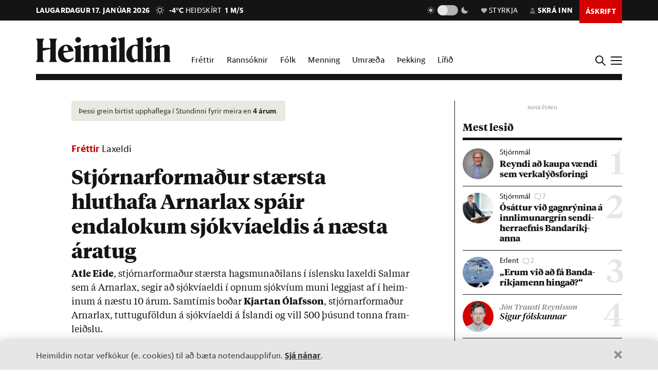

--- FILE ---
content_type: text/html; charset=utf-8
request_url: https://heimildin.is/grein/13387/
body_size: 45663
content:

<!DOCTYPE html>
<!--
 █████   █████           ███                   ███  ████      █████  ███            
░░███   ░░███           ░░░                   ░░░  ░░███     ░░███  ░░░             
 ░███    ░███   ██████  ████  █████████████   ████  ░███   ███████  ████  ████████  
 ░███████████  ███░░███░░███ ░░███░░███░░███ ░░███  ░███  ███░░███ ░░███ ░░███░░███ 
 ░███░░░░░███ ░███████  ░███  ░███ ░███ ░███  ░███  ░███ ░███ ░███  ░███  ░███ ░███ 
 ░███    ░███ ░███░░░   ░███  ░███ ░███ ░███  ░███  ░███ ░███ ░███  ░███  ░███ ░███ 
 █████   █████░░██████  █████ █████░███ █████ █████ █████░░████████ █████ ████ █████
░░░░░   ░░░░░  ░░░░░░  ░░░░░ ░░░░░ ░░░ ░░░░░ ░░░░░ ░░░░░  ░░░░░░░░ ░░░░░ ░░░░ ░░░░░ 
-->
<!--[if lt IE 7]>      <html class="no-js lt-ie9 lt-ie8 lt-ie7"> <![endif]-->
<!--[if IE 7]>         <html class="no-js lt-ie9 lt-ie8"> <![endif]-->
<!--[if IE 8]>         <html class="no-js lt-ie9"> <![endif]-->
<!--[if gt IE 8]><!-->
<html class="no-js" data-theme="light">
<!--<![endif]-->

<head>
    <script type="text/javascript">
    var _sf_startpt = (new Date()).getTime();
    </script>
    <meta charset="utf-8">
    <meta http-equiv="X-UA-Compatible" content="IE=edge,chrome=1">
    <meta name="mobile-web-app-capable" content="yes">

    <title>Stjórnarformaður stærsta hluthafa Arnarlax spáir endalokum sjókvíaeldis á næsta áratug - Heimildin</title>
    <link rel="canonical" href="https://heimildin.is/grein/13387/">

    
    <meta name="keywords" content="Heimildin, fréttir, rannsóknarblaðamennska, umræða, þekking, kosningar, samfélagsmál, menning, stjórnmál, efnahagsmál, viðskipti, umhverfismál, fjölmiðill, óháður fjölmiðill, independent media Iceland, Iceland news, investigative journalism Iceland, award-winning">
    

    

    <meta name="viewport" content="width=device-width, initial-scale=1">
    <meta property="og:site_name" content="Heimildin" />
    <meta property="fb:app_id" content="884358358281006" />
    <meta property="fb:pages" content="737169626371453" />
    <meta name="google-site-verification" content="alRO-Eex0ZLGedKoVzfXcncNNv3J3vKaxxCyCEGVZME" />
    <meta property="og:title" name="og:title" content="Stjórnarformaður stærsta hluthafa Arnarlax spáir endalokum sjókvíaeldis á næsta áratug">
    <meta name="description" content="Atle Eide, stjórnarformaður stærsta hagsmunaðilans í íslensku laxeldi Salmar sem á Arnarlax, segir að sjókvíaeldi í opnum sjókvíum muni leggjast af í heiminum á næstu 10 árum. Samtímis boðar Kjartan Ólafsson, stjórnarformaður Arnarlax, tuttuguföldun á sjókvíaeldi á Íslandi og vill 500 þúsund tonna framleiðslu.">
    <meta property="og:description" name="twitter:description" content="Atle Eide, stjórnarformaður stærsta hagsmunaðilans í íslensku laxeldi Salmar sem á Arnarlax, segir að sjókvíaeldi í opnum sjókvíum muni leggjast af í heiminum á næstu 10 árum. Samtímis boðar Kjartan Ólafsson, stjórnarformaður Arnarlax, tuttuguföldun á sjókvíaeldi á Íslandi og vill 500 þúsund tonna framleiðslu." />
    <meta property="og:url" content="https://stundin.is/grein/13387/" />
    <meta property="og:image" content="https://heimildin.is/media/uploads/images/thumbs/9OrJk3zbqQxt_1200x630_ddL-M8KA_fb.jpg">
    <meta property="og:type" content="article" />   
    <meta property="og:locale" content="is_IS" />
    
<link rel="canonical" href="https://stundin.is/grein/13387/">
<meta property="og:image:width" content="1260">
<meta property="og:image:height" content="658">
<meta property="article:publisher" content="https://www.facebook.com/heimildin" />
<meta property="article:section" content="Fréttir"/>

<meta property="article:author" content="Ingi Freyr Vilhjálmsson"/>
<meta property="article:byline" content="Ingi Freyr Vilhjálmsson">


<meta property="article:published_time" content="2021-05-04T12:30:00"/>
<meta property="article:modified_time" content="2023-05-21T23:12:37.640012"/>

<meta name="twitter:card" content="summary_large_image">
<meta name="twitter:site" content="@heimildin">
<meta name="twitter:title" content="Stjórnarformaður stærsta hluthafa Arnarlax spáir endalokum sjókvíaeldis á næsta áratug">


    <link rel="canonical" href="https://heimildin.is/">
    <link rel="icon" href="https://cdn.heimildin.is/heimildin/static/site/img/favicon/favicon.svg" media="(prefers-color-scheme: light)">
    <link rel="icon" href="https://cdn.heimildin.is/heimildin/static/site/img/favicon/favicon-dark.svg" media="(prefers-color-scheme: dark)">
    <link rel="icon" type="image/png" sizes="196x196" href="https://cdn.heimildin.is/heimildin/static/site/img/favicon/favicon-192x192.png">
    <link rel="icon" type="image/png" sizes="180x180" href="https://cdn.heimildin.is/heimildin/static/site/img/favicon/favicon-180x180.png">
    <link rel="icon" type="image/png" sizes="128x128" href="https://cdn.heimildin.is/heimildin/static/site/img/favicon/favicon-128x128.png">
    <link rel="icon" type="image/png" sizes="96x96" href="https://cdn.heimildin.is/heimildin/static/site/img/favicon/favicon-96x96.png">
    <link rel="icon" type="image/png" sizes="64x64" href="https://cdn.heimildin.is/heimildin/static/site/img/favicon/favicon-64x64.png">
    <link rel="icon" type="image/png" sizes="32x32" href="https://cdn.heimildin.is/heimildin/static/site/img/favicon/favicon-32x32.png">
    <link rel="icon" type="image/png" sizes="16x16" href="https://cdn.heimildin.is/heimildin/static/site/img/favicon/favicon-16x16.png">
    <link rel="apple-touch-icon" sizes="180x180" href="https://cdn.heimildin.is/heimildin/static/site/img/favicon/og-logo.png">
    <link rel="manifest" href="https://cdn.heimildin.is/heimildin/static/site.webmanifest">
    
    <meta name="msapplication-TileColor" content="#fff">
    <meta name="msapplication-TileImage" content="https://cdn.heimildin.is/heimildin/static/site/img/favicon/og-logo.png">
    <meta name="theme-color" content="#fff" media="(prefers-color-scheme: light)">
    <meta name="theme-color" content="#141414" media="(prefers-color-scheme: dark)">

    
    <script type="application/ld+json">
    {
      "@context": "https://schema.org",
      "@type": "Organization",
      "url": "https://heimildin.is/",
      "name": "Heimildin",
      "logo": {
        "@type": "ImageObject",
        "url": "https://cdn.heimildin.is/heimildin/static/site/img/favicon/favicon.png"
      },
      "sameAs": [
        "https://www.facebook.com/heimildin",
        "https://x.com/heimildin"
      ]
    }
    </script>
    
    
    

    <link rel="stylesheet" href="https://use.typekit.net/vtr7qaz.css">
    <link rel="stylesheet" href="https://cdn.heimildin.is/heimildin/static/CACHE/css/output.d393931ce796.css" type="text/css" media="screen">

    
    
    

    <link rel="stylesheet" href="https://cdn.heimildin.is/heimildin/static/site/js/glide/glide.core.min.css"><link rel="stylesheet" href="https://cdn.heimildin.is/heimildin/static/site/js/glide/glide.theme.min.css"><link rel="stylesheet" href="https://cdn.heimildin.is/heimildin/static/site/js/glightbox/glightbox.min.css">
    
<link rel="stylesheet" media="print" href="https://cdn.heimildin.is/heimildin/static/site/css/print.css" />


    <link rel="alternate" type="application/rss+xml" title="Heimildin RSS" href="https://heimildin.is/rss/">

    
    <script src="https://cdn.heimildin.is/heimildin/static/site/js/vendor/modernizr-2.6.2.min.js"></script>
<script src="https://cdn.heimildin.is/heimildin/static/site/js/vendor/jquery-3.5.0.min.js"></script>
<script src="https://cdn.heimildin.is/heimildin/static/site/js/moment.js"></script>
<script src="https://cdn.heimildin.is/heimildin/static/site/js/axios.min.js"></script>
<script src="https://cdn.heimildin.is/heimildin/static/site/js/js.cookie.js"></script>
<script src="https://cdn.heimildin.is/heimildin/static/site/js/zooming.min.js"></script>
<script src="https://cdn.heimildin.is/heimildin/static/site/js/glightbox/glightbox.min.js"></script>
<script src="https://cdn.heimildin.is/heimildin/static/site/js/glide/glide.min.js"></script>
    <script src="https://cdn.heimildin.is/heimildin/static/site/js/stpoll.js"></script>
<script src="https://cdn.heimildin.is/heimildin/static/site/js/stliveblog.js"></script>
    <!-- Google Tag Manager -->
    <script>
    (function(w, d, s, l, i) {
        w[l] = w[l] || [];
        w[l].push({
            'gtm.start': new Date().getTime(),
            event: 'gtm.js'
        });
        var f = d.getElementsByTagName(s)[0],
            j = d.createElement(s),
            dl = l != 'dataLayer' ? '&l=' + l : '';
        j.async = true;
        j.src =
            'https://www.googletagmanager.com/gtm.js?id=' + i + dl;
        f.parentNode.insertBefore(j, f);
    })(window, document, 'script', 'stAds', 'GTM-T5B3PHF');

    </script>
    <!-- End Google Tag Manager -->
    <script>
    var oc_adzone_queue = [];

    function processZone(banner_object_id) {
        oc_adzone_queue.push(banner_object_id);
    }

    </script>
    <script src='//static.airserve.net/kjarninn/websites/kjarninn/webscript.js'></script>
    <script data-overcast='queue' src='//heartbeat.airserve.net/js/airserve/v10/airserve.js?autorenderzone=1'></script>
    <script defer data-domain="heimildin.is" src="https://plausible.io/js/script.js"></script>
    

    
    <script type="text/javascript" src="//log.gallup.is/gallup.js" async></script>
    

    
    <script type="text/javascript">
    (function() {

        var _sf_async_config = window._sf_async_config = (window._sf_async_config || {});
        _sf_async_config.uid = 67160;
        _sf_async_config.domain = 'heimildin.is';
        _sf_async_config.flickerControl = false;
        _sf_async_config.useCanonical = true;
        _sf_async_config.useCanonicalDomain = true;
        _sf_async_config.sections = 'Fréttir';
        _sf_async_config.authors = 'Ingi Freyr Vilhjálmsson';
        var _cbq = window._cbq = (window._cbq || []);
            _cbq.push(['_acct', 'anon']);
            
        function loadChartbeat() {
            var e = document.createElement('script');
            var n = document.getElementsByTagName('script')[0];
            e.type = 'text/javascript';
            e.async = true;
            e.src = '//static.chartbeat.com/js/chartbeat.js';
            n.parentNode.insertBefore(e, n);
        }
        loadChartbeat();
    })();
    </script>
    <script async src="//static.chartbeat.com/js/chartbeat_mab.js"></script>
    
</head>

<body class="article-page layout-normal section--frettir">
    <!-- Google Tag Manager (noscript) -->
    <noscript><iframe src="https://www.googletagmanager.com/ns.html?id=GTM-T5B3PHF" height="0" width="0" style="display:none;visibility:hidden"></iframe></noscript>
    <!-- End Google Tag Manager (noscript) -->
    

    
    <div id="fb-root"></div>
<script async defer crossorigin="anonymous" src="https://connect.facebook.net/en_US/sdk.js#xfbml=1&version=v10.0&appId=884358358281006&autoLogAppEvents=1" nonce="XQbBEkTg"></script>
    

    

    <div id="page_container">
        <section id="page_content">
            
<div class="header-ad header-ad--top">
    <div class="container">
        <div class="d-none d-sm-block">
        
        
        <div class="ad ad-1018x360"><div class="ad-container" data-zone="oc-adzone-808"></div><script>processZone("oc-adzone-808");</script></div>

        
        </div>
        <div class="d-block d-sm-none">
        
        <div class="ad ad-300x250"><div class="ad-container" data-zone="oc-adzone-834"></div><script>processZone("oc-adzone-834");</script></div>

        </div>
    </div>
</div>

            



<div id="top-header">
    <div class="container">
        <div class="top-header__nav">
            <nav class="top-header__nav__left">
                <ul class="status">
                    <li class="today">laugardagur 17. janúar 2026</li>
                    <li class="weather">
<a href="https://www.blika.is/spa/4" target="_blank">
    <img class="weather-icon" src="https://cdn.heimildin.is/heimildin/static/site/img/vedur/clear.svg">
	<span class="weather-temp">-4°C</span>
    <span class="weather-text">Heiðskírt</span>
	<span class="weather-wind">1 m/s</span>
</a>

</li>
                </ul>
                <div class="logo"><a href="/"><svg version="1.2" baseProfile="tiny" id="Layer_1" xmlns="http://www.w3.org/2000/svg" xmlns:xlink="http://www.w3.org/1999/xlink"
     x="0px" y="0px" viewBox="0 0 376.748 72" overflow="visible" xml:space="preserve">
<path d="M331.691,36.251v23.325c0,4.309-0.093,6.089-2.81,10.585h20.421c-2.623-4.496-2.623-6.276-2.623-10.585V30.725l0.562-0.188
    c3.934-1.499,6.089-2.061,7.869-2.061c2.435,0,3.934,1.312,3.934,4.965v26.135c0,4.309-0.094,6.182-2.623,10.585h20.327
    c-2.623-4.496-2.81-6.276-2.81-10.585V32.13c0-5.808-3.466-10.585-10.117-10.585c-4.496,0-9.836,2.716-13.77,4.777l-3.372,1.686
    v-6.463l-19.484,5.807C331.317,32.692,331.691,33.722,331.691,36.251 M308.114,36.251v23.325c0,4.309-0.093,6.089-2.81,10.585
    h20.608c-2.623-4.496-2.81-6.276-2.81-10.585V21.545l-19.484,5.807C307.74,32.692,308.114,33.722,308.114,36.251 M315.796,15.831
    c4.309,0,8.055-3.56,8.055-7.869c0-4.215-3.746-7.775-8.055-7.775c-4.216,0-7.963,3.56-7.963,7.775
    C307.833,12.271,311.58,15.831,315.796,15.831 M268.089,44.588c0-14.894,4.683-19.578,9.742-19.578c2.623,0,4.871,1.312,6.557,3.092
    v32.973c-1.78,1.405-3.747,2.342-6.464,2.342C272.772,63.417,268.089,58.733,268.089,44.588 M284.388,14.613v7.306
    c-1.593-0.281-3.279-0.374-5.152-0.374c-15.55,0-26.416,10.585-26.416,26.884c0,15.175,8.243,23.043,17.517,23.043
    c5.152,0,10.304-2.903,14.051-7.306v5.995h17.798c-2.623-4.496-2.81-6.276-2.81-10.585V0l-19.578,4.59
    C283.919,9.742,284.388,11.147,284.388,14.613 M233.187,14.613v44.963c0,4.309-0.094,6.089-2.811,10.585h20.609
    c-2.717-4.496-2.811-6.276-2.811-10.585V0l-19.671,4.59C232.718,9.742,233.187,11.147,233.187,14.613 M210.116,36.251v23.325
    c0,4.309-0.094,6.089-2.811,10.585h20.609c-2.623-4.496-2.811-6.276-2.811-10.585V21.545l-19.484,5.807
    C209.741,32.692,210.116,33.722,210.116,36.251 M217.797,15.831c4.309,0,8.056-3.56,8.056-7.869c0-4.215-3.747-7.775-8.056-7.775
    c-4.216,0-7.962,3.56-7.962,7.775C209.835,12.271,213.581,15.831,217.797,15.831 M133.829,36.251v23.325
    c0,4.309-0.094,6.089-2.81,10.585h19.859c-1.874-4.871-2.061-6.37-2.061-10.585V30.725l0.468-0.188
    c3.56-1.405,5.808-2.061,7.213-2.061c2.435,0,3.653,1.406,3.653,4.778v26.322c0,4.215-0.093,5.714-2.061,10.585h19.11
    c-1.967-4.871-2.061-6.37-2.061-10.585V32.13c0-0.469,0-0.937-0.094-1.405l0.562-0.188c3.56-1.405,5.808-2.061,7.213-2.061
    c2.436,0,3.653,1.406,3.653,4.778v26.322c0,4.215-0.093,5.714-2.06,10.585h19.765c-2.623-4.496-2.811-6.276-2.811-10.585V32.13
    c0-5.808-3.465-10.585-10.023-10.585c-4.121,0-8.992,2.622-12.645,4.59l-4.122,2.154c-1.218-3.934-4.496-6.744-9.461-6.744
    c-4.215,0-9.086,2.622-12.646,4.59l-3.653,1.873v-6.463l-19.484,5.807C133.454,32.692,133.829,33.722,133.829,36.251
     M110.252,36.251v23.325c0,4.309-0.094,6.089-2.81,10.585h20.608c-2.623-4.496-2.81-6.276-2.81-10.585V21.545l-19.484,5.807
    C109.877,32.692,110.252,33.722,110.252,36.251 M117.933,15.831c4.309,0,8.056-3.56,8.056-7.869c0-4.215-3.747-7.775-8.056-7.775
    c-4.215,0-7.962,3.56-7.962,7.775C109.971,12.271,113.718,15.831,117.933,15.831 M83.837,25.01c3.653,0,5.995,5.434,6.744,13.864
    H76.717C77.373,28.664,80.277,25.01,83.837,25.01 M84.586,71.472c9.086,0,16.393-5.058,20.608-11.896v-2.529
    c-3.934,3.185-8.524,5.245-13.583,5.245c-9.179,0-14.613-6.182-14.987-17.797c9.554-1.78,19.015-3.185,28.57-4.497
    c-1.686-9.648-7.962-18.453-20.514-18.453c-12.084,0-23.231,10.866-23.231,25.385C61.449,61.356,71.097,71.472,84.586,71.472
     M0,70.161h23.044c-3.747-5.246-3.841-7.025-3.841-11.334v-20.14c6.932-1.78,13.957-3.279,20.889-4.684v24.824
    c0,4.309-0.094,6.088-3.84,11.334h23.043c-3.653-5.246-3.84-7.025-3.84-11.334V15.924c0-4.309,0.187-6.089,3.84-11.334H36.252
    c3.746,5.245,3.84,7.025,3.84,11.334v14.613H19.203V15.924c0-4.309,0.094-6.089,3.841-11.334H0
    c3.653,5.245,3.841,7.025,3.841,11.334v42.903C3.841,63.136,3.653,64.915,0,70.161"/>

</svg></a></div>
            </nav>
            <nav class="top-header__nav__right">
                <ul>
                    <li class="darkmode_toggle">
                        <div class="theme-switch-wrapper">
                            <svg class="light" width="24" height="24" viewBox="0 0 24 24" fill="none" xmlns="http://www.w3.org/2000/svg">
                                <path d="M6.995 12C6.995 14.761 9.241 17.007 12.002 17.007C14.763 17.007 17.009 14.761 17.009 12C17.009 9.239 14.763 6.993 12.002 6.993C9.241 6.993 6.995 9.239 6.995 12ZM11 19H13V22H11V19ZM11 2H13V5H11V2ZM2 11H5V13H2V11ZM19 11H22V13H19V11Z" />
                                <path d="M5.63702 19.778L4.22302 18.364L6.34402 16.243L7.75802 17.657L5.63702 19.778Z" />
                                <path d="M16.242 6.34405L18.364 4.22205L19.778 5.63605L17.656 7.75805L16.242 6.34405Z" />
                                <path d="M6.34402 7.75902L4.22302 5.63702L5.63802 4.22302L7.75802 6.34502L6.34402 7.75902Z" />
                                <path d="M19.778 18.3639L18.364 19.7779L16.242 17.6559L17.656 16.2419L19.778 18.3639Z" />
                            </svg>
                            <label class="theme-switch-top" for="darkmode_checkbox_top">
                                <input type="checkbox" id="darkmode_checkbox_top" />
                                <div class="slider round"></div>
                            </label>
                            <svg class="dark" width="24" height="24" viewBox="0 0 24 24" fill="none" xmlns="http://www.w3.org/2000/svg">
                                <path d="M12 11.807C10.7418 10.5483 9.88488 8.94484 9.53762 7.1993C9.19037 5.45375 9.36832 3.64444 10.049 2C8.10826 2.38205 6.3256 3.33431 4.92899 4.735C1.02399 8.64 1.02399 14.972 4.92899 18.877C8.83499 22.783 15.166 22.782 19.072 18.877C20.4723 17.4805 21.4245 15.6983 21.807 13.758C20.1625 14.4385 18.3533 14.6164 16.6077 14.2692C14.8622 13.9219 13.2588 13.0651 12 11.807V11.807Z" />
                            </svg>
                        </div>
                    </li>
                    <li class="donate">
                        <a href="/heimildin/styrkja/"><span class="menu-item__text"><span class="icon"></span>Styrkja</span></a>
                    </li>
                    <li class="user">
                        <a id="user_btn">
                            
                            <span class="menu-item__text"><span class="icon"></span>Skrá inn</span>
                            
                        </a>
                    </li>
                    
                    <li class="subscribe">
                        <a href="/askrift/?reftag=mainmenu"><span class="menu-item__text">Áskrift</span></a>
                    </li>
                    
                    
                    <li class="menu" id="menu_btn_top">
                        <div class="hamburger">
                            <span></span>
                            <span></span>
                            <span></span>
                            <span></span>
                        </div>
                    </li>
                </ul>
            </nav>
        </div>
    </div>
    <!-- Side navigation -->
    

<nav id="sidenav" class="header__sidenav">
    <div class="sidenav-content">

        <div class="sidenav-search">
            <form action="/leit/">
                <div class="search-wrapper">
                    <input type="text" name="q" placeholder="Leitarorð" id="search_box_input">
                </div>                    
            </form>
        </div>

        

        <ul class="sidenav-menu sidenav-menu__content">
            <li class="menu-item menu-item-home"><a href="/">Forsíða</a></li>
            <li class="menu-item menu-item-frettir"><a href="/frettir/">Fréttir</a></li>
            <li class="menu-item menu-item-rannsoknir"><a href="/rannsoknir/">Rannsóknir</a></li>
            <li class="menu-item menu-item-folk"><a href="/folk/">Fólk</a></li>
            <li class="menu-item menu-item-menning"><a href="/menning/">Menning</a></li>
            <li class="menu-item menu-item-umraeda"><a href="/umraeda/">Umræða</a></li>
            <li class="menu-item menu-item-thekking"><a href="/thekking/">Þekking</a></li>
            <li class="menu-item menu-item-lifid"><a href="/lifid/">Lífið</a></li>
            <li class="menu-item menu-item-thaettir"><a href="/thaettir/">Þættir</a></li>
            
            <li class="menu-item menu-item-fasteignir"><a href="https://fasteignir.heimildin.is/">Fasteignir</a></li>
        </ul>

        <ul class="sidenav-menu sidenav-menu__actions">
            <li class="menu-item menu-item-blod"><a href="/utgafa/">Blöð</a></li>
            <li class="menu-item menu-item-newsletters"><a href="/frettabref/">Fréttabréf</a></li>
            
            <li class="menu-item menu-item-subscribe"><a href="/askrift/?reftag=sidemenu">Áskrift</a></li>
            <li class="menu-item menu-item-donate"><a href="/heimildin/styrkja/">Styrkja</a></li>
            <li class="menu-item menu-item-gift"><a href="/heimildin/gjafabref/">Gefa áskrift</a></li>
            
            <li class="menu-item menu-item-abending"><a href="/abending/">Benda á frétt</a></li>
            <li class="menu-item menu-item-about"><a href="/heimildin/">Um Heimildina</a></li>
            <li class="menu-item menu-item-storf"><a href="/heimildin/storf/">Laus störf</a></li>
            <li class="menu-item menu-item-augl"><a href="/auglysingar/">Auglýsingar</a></li>
        </ul>

        <ul class="sidenav-social">
            
            <li><a href="//facebook.com/heimildin"><i class="fa fab fa-facebook-f"></i></a></li>
            <li><a href="//twitter.com/heimildin"><i class="fa fab fa-twitter"></i></a></li>
            <li><a href="//instagram.com/heimildin.is"><i class="fa fab fa-instagram"></i></a></li>
            <li><a href="/rss/"><i class="fa fa-rss"></i></a></li>
            
        </ul>

        <div class="sidenav-darkmode_toggle">
            <h3>Útlit viðmóts</h3>
            <div class="theme-switch-wrapper">
                <span class="theme-switch-text light">Ljóst</span>
                <label class="theme-switch-side" for="darkmode_checkbox">
                    <input type="checkbox" id="darkmode_checkbox" />
                    <div class="slider round"></div>
                </label>
                <span class="theme-switch-text dark">Dökkt</span>
            </div>            
        </div>

        <div class="sidenav-disclaimer">© <strong>2026 Sameinaða útgáfufélagið ehf.</strong> Allur réttur áskilinn. Notkun á efni miðilsins er óheimil án samþykkis.</div>
    </div>
</nav>


</div>
<div id="header-placeholder"></div>
<header id="header">
    <div class="container">
        <div class="header__container">
            <div class="header__logo">
                <div class="logo"><a href="/"><svg version="1.2" baseProfile="tiny" id="Layer_1" xmlns="http://www.w3.org/2000/svg" xmlns:xlink="http://www.w3.org/1999/xlink"
     x="0px" y="0px" viewBox="0 0 376.748 72" overflow="visible" xml:space="preserve">
<path d="M331.691,36.251v23.325c0,4.309-0.093,6.089-2.81,10.585h20.421c-2.623-4.496-2.623-6.276-2.623-10.585V30.725l0.562-0.188
    c3.934-1.499,6.089-2.061,7.869-2.061c2.435,0,3.934,1.312,3.934,4.965v26.135c0,4.309-0.094,6.182-2.623,10.585h20.327
    c-2.623-4.496-2.81-6.276-2.81-10.585V32.13c0-5.808-3.466-10.585-10.117-10.585c-4.496,0-9.836,2.716-13.77,4.777l-3.372,1.686
    v-6.463l-19.484,5.807C331.317,32.692,331.691,33.722,331.691,36.251 M308.114,36.251v23.325c0,4.309-0.093,6.089-2.81,10.585
    h20.608c-2.623-4.496-2.81-6.276-2.81-10.585V21.545l-19.484,5.807C307.74,32.692,308.114,33.722,308.114,36.251 M315.796,15.831
    c4.309,0,8.055-3.56,8.055-7.869c0-4.215-3.746-7.775-8.055-7.775c-4.216,0-7.963,3.56-7.963,7.775
    C307.833,12.271,311.58,15.831,315.796,15.831 M268.089,44.588c0-14.894,4.683-19.578,9.742-19.578c2.623,0,4.871,1.312,6.557,3.092
    v32.973c-1.78,1.405-3.747,2.342-6.464,2.342C272.772,63.417,268.089,58.733,268.089,44.588 M284.388,14.613v7.306
    c-1.593-0.281-3.279-0.374-5.152-0.374c-15.55,0-26.416,10.585-26.416,26.884c0,15.175,8.243,23.043,17.517,23.043
    c5.152,0,10.304-2.903,14.051-7.306v5.995h17.798c-2.623-4.496-2.81-6.276-2.81-10.585V0l-19.578,4.59
    C283.919,9.742,284.388,11.147,284.388,14.613 M233.187,14.613v44.963c0,4.309-0.094,6.089-2.811,10.585h20.609
    c-2.717-4.496-2.811-6.276-2.811-10.585V0l-19.671,4.59C232.718,9.742,233.187,11.147,233.187,14.613 M210.116,36.251v23.325
    c0,4.309-0.094,6.089-2.811,10.585h20.609c-2.623-4.496-2.811-6.276-2.811-10.585V21.545l-19.484,5.807
    C209.741,32.692,210.116,33.722,210.116,36.251 M217.797,15.831c4.309,0,8.056-3.56,8.056-7.869c0-4.215-3.747-7.775-8.056-7.775
    c-4.216,0-7.962,3.56-7.962,7.775C209.835,12.271,213.581,15.831,217.797,15.831 M133.829,36.251v23.325
    c0,4.309-0.094,6.089-2.81,10.585h19.859c-1.874-4.871-2.061-6.37-2.061-10.585V30.725l0.468-0.188
    c3.56-1.405,5.808-2.061,7.213-2.061c2.435,0,3.653,1.406,3.653,4.778v26.322c0,4.215-0.093,5.714-2.061,10.585h19.11
    c-1.967-4.871-2.061-6.37-2.061-10.585V32.13c0-0.469,0-0.937-0.094-1.405l0.562-0.188c3.56-1.405,5.808-2.061,7.213-2.061
    c2.436,0,3.653,1.406,3.653,4.778v26.322c0,4.215-0.093,5.714-2.06,10.585h19.765c-2.623-4.496-2.811-6.276-2.811-10.585V32.13
    c0-5.808-3.465-10.585-10.023-10.585c-4.121,0-8.992,2.622-12.645,4.59l-4.122,2.154c-1.218-3.934-4.496-6.744-9.461-6.744
    c-4.215,0-9.086,2.622-12.646,4.59l-3.653,1.873v-6.463l-19.484,5.807C133.454,32.692,133.829,33.722,133.829,36.251
     M110.252,36.251v23.325c0,4.309-0.094,6.089-2.81,10.585h20.608c-2.623-4.496-2.81-6.276-2.81-10.585V21.545l-19.484,5.807
    C109.877,32.692,110.252,33.722,110.252,36.251 M117.933,15.831c4.309,0,8.056-3.56,8.056-7.869c0-4.215-3.747-7.775-8.056-7.775
    c-4.215,0-7.962,3.56-7.962,7.775C109.971,12.271,113.718,15.831,117.933,15.831 M83.837,25.01c3.653,0,5.995,5.434,6.744,13.864
    H76.717C77.373,28.664,80.277,25.01,83.837,25.01 M84.586,71.472c9.086,0,16.393-5.058,20.608-11.896v-2.529
    c-3.934,3.185-8.524,5.245-13.583,5.245c-9.179,0-14.613-6.182-14.987-17.797c9.554-1.78,19.015-3.185,28.57-4.497
    c-1.686-9.648-7.962-18.453-20.514-18.453c-12.084,0-23.231,10.866-23.231,25.385C61.449,61.356,71.097,71.472,84.586,71.472
     M0,70.161h23.044c-3.747-5.246-3.841-7.025-3.841-11.334v-20.14c6.932-1.78,13.957-3.279,20.889-4.684v24.824
    c0,4.309-0.094,6.088-3.84,11.334h23.043c-3.653-5.246-3.84-7.025-3.84-11.334V15.924c0-4.309,0.187-6.089,3.84-11.334H36.252
    c3.746,5.245,3.84,7.025,3.84,11.334v14.613H19.203V15.924c0-4.309,0.094-6.089,3.841-11.334H0
    c3.653,5.245,3.841,7.025,3.841,11.334v42.903C3.841,63.136,3.653,64.915,0,70.161"/>

</svg></a></div>
            </div>
            <div class="header__menu">
                
                
<ul class="menu menu-content menu-mainmenu">
    
        <li class="menu-item menu-item--link frettir">
            <a href="/frettir/">Fréttir</a>
        </li>
    
        <li class="menu-item menu-item--link rannsoknir">
            <a href="/rannsoknir/">Rannsóknir</a>
        </li>
    
        <li class="menu-item menu-item--link folk">
            <a href="/folk/">Fólk</a>
        </li>
    
        <li class="menu-item menu-item--link menning">
            <a href="/menning/">Menning</a>
        </li>
    
        <li class="menu-item menu-item--link umraeda">
            <a href="/umraeda/">Umræða</a>
        </li>
    
        <li class="menu-item menu-item--link thekking">
            <a href="/thekking/">Þekking</a>
        </li>
    
        <li class="menu-item menu-item--link lifid">
            <a href="/lifid/">Lífið</a>
        </li>
    
</ul>


                
            </div>
            <div class="header__btns">
                <div id="search_btn">
                    <svg class="search-icon" viewBox="0 0 18 18">
                        <path class="st0" d="M12.3,7c0,2.8-2.3,5.2-5.2,5.2S1.9,9.9,1.9,7s2.3-5.2,5.2-5.2S12.3,4.2,12.3,7 M17.7,16.4l-5.1-5
                        c0.9-1.2,1.5-2.7,1.5-4.3c0-3.9-3.2-7-7.1-7S0,3.1,0,7s3.2,7,7.1,7c1.6,0,3-0.5,4.2-1.4l5.1,5.1c0,0,0.7,0.7,1.3,0
                        C17.7,17.7,18.4,17,17.7,16.4" />
                    </svg>
                </div>
                <div id="menu_btn">
                    <div class="hamburger">
                        <span></span>
                        <span></span>
                        <span></span>
                        <span></span>
                    </div>
                </div>
            </div>
        </div>
    </div>
</header>
<div id="sidenav__bg"></div>



            <div id="subheader">
                
                <div class="container">
                    
                </div>
                
            </div>
            <section id="page">
                

<!-- 2026-01-17T00:24:42.180281 -->

<!-- free -->




<article class="article article__layout-normal article__image-size--medium article__section--frettir">
    
    <div class="container">
        <div class="row">
            <div class="col-12 col-lg-9 adcol-fitcontent-lg adcol-fitcontent-xl">
                 
                <div class="row">
                    <div class="col-12 col-lg-10 offset-lg-1">
                        <header class="article__header">

                            
                            
<div class="article__headlines">
    
        
        <div class="article__old"><i class="fa fa-clock fa-xs" aria-hidden="true"></i> Þessi grein birtist upphaflega í Stundinni fyrir meira en <strong>4 árum</strong>.</div>
        
        
        <div class="article__label">
            <a href="/frettir/" class="article__label__category frettir">Fréttir</a> <a href="/tagg/laxeldi/" class="article__label__topic">Laxeldi</a>
        </div>
        
        <h1 class="article__headline">Stjórnarformaður stærsta hluthafa Arnarlax spáir endalokum sjókvíaeldis á næsta áratug</h1>
    
</div>

                            

                            
                            <div class="article__subhead">
                                <p><strong>Atle Ei&shy;de</strong>, stjórn&shy;ar&shy;formað&shy;ur stærsta hags&shy;mun&shy;að&shy;il&shy;ans í ís&shy;lensku lax&shy;eldi Salm&shy;ar sem á Arn&shy;ar&shy;lax, seg&shy;ir að sjókvía&shy;eldi í opn&shy;um sjókví&shy;um muni leggj&shy;ast af í heim&shy;in&shy;um á næstu 10 ár&shy;um. Sam&shy;tím&shy;is boð&shy;ar <strong>Kjart&shy;an Ólafs&shy;son</strong>, stjórn&shy;ar&shy;formað&shy;ur Arn&shy;ar&shy;lax, tutt&shy;ugu&shy;föld&shy;un á sjókvía&shy;eldi á Ís&shy;landi og vill 500 þús&shy;und tonna fram&shy;leiðslu.</p>
                            </div>
                            
                            
                            <div class="article__meta">
                                <div class="article__pubdate">
                                    <time class="datetime" datetime="2021-05-04 12:30">4. maí 2021 · <strong>12:30</strong></time>
                                </div>
                            </div>

                        </header>
                    </div>
                </div>                
                

                
                <div class="row">
                    <div class="col-12 col-lg-10 offset-lg-1">
                        <div class="article__figure">

<!-- image -->
	
	

<figure class="figure__image figure__image-medium">
    <div class="image">
        
            
            <img alt="Stjórnarformaður stærsta hluthafa Arnarlax spáir endalokum sjókvíaeldis á næsta áratug" srcset="/media/uploads/images/thumbs/9OrJk3zbqQxt_360x240_8TzoFqKu.jpg 360w, /media/uploads/images/thumbs/9OrJk3zbqQxt_720x480_8TzoFqKu.jpg 720w, /media/uploads/images/thumbs/9OrJk3zbqQxt_1800x1200_XEPVptJ2.jpg 1200w" src="/media/uploads/images/thumbs/9OrJk3zbqQxt_720x480_8TzoFqKu.jpg" sizes="(max-width: 576px) 90vw, (max-width: 992px) 600px, 900px" data-zoomable data-original="/media/uploads/images/thumbs/9OrJk3zbqQxt_2400x1600_8TzoFqKu.jpg">
            
        
    </div>
    
    <figcaption class="caption">
        <span class="image_title">Sjókvíaeldi hætt eftir 10 ár</span>
        <span class="image_text">Atle Eide, stjórnarformaður Salmar sem er stærsti hluthafi Arnarlax, segir í viðtali að sjókvíaeldi verði ekki stundað eftir 10 ár. Samtímis vilja íslensk laxeldisfyrirtæki stórauka sjókvíaeldi.</span>
        
    </figcaption>
    
</figure>


	

</div>

                    </div>
                </div>                
                

                <div class="row">
                    <div class="col-12 col-lg-10 offset-lg-1">

                        
                        <div class="article__meta-extra">

                            
                            <div class="article__byline">
                                
                                    <div class="article__byline__journalist">
                                        <div class="journalist__image"><img src="/media/authors/thumbs/5lIo0ktddGvn_120x120_ia1R-9oZ.jpg"></div>
                                        <div class="journalist__info">
                                            <div class="journalist__name"><a href="/heimildin/folk/ingi-freyr-vilhjalmsson/">Ingi Freyr Vilhjálmsson</a></div>
                                            <div class="journalist__subtitle">ritstjorn@heimildin.is</div>
                                        </div>
                                    </div>
                                
                            </div>
                            
                            
                            

                        </div>


                        <div class="article__body">
                            <div class="">
                                
                                
<div class="article__prebody__extras">
    
</div>
                                

                                
                                
<div class="article__body__text clearfix">

    

    
    
    
        
        
        <p>Stjórnarformaður Salmar, stærsta hluthafa íslenska laxeldisfyrirtækisins Arnarlax sem er stærsti hagsmunaaðilinn í sjókkvíaeldi á eldislaxi við Íslandsstrendur, spáir því að á næstu 10 árum muni sjókvíaeldi hætta að verða notað sem framleiðsluaðferð í heiminum. Þetta kemur fram í viðtali við stjórnarformann Salmar, Atle Eide, sem birt var í sjávarútvegsblaðinu <a href="https://www.intrafish.com/salmon/ex-marine-harvest-ceo-salmon-farming-in-traditional-netpens-likely-gone-within-this-decade/2-1-1002708?utm_source=email_campaign&amp;utm_medium=email&amp;utm_campaign=2021-04-29T08%3A15%3A23.199Z&amp;utm_term=intrafish_com&amp;utm_content=europe" rel="noopener" target="_blank">Intrafish í síðustu viku</a>.</p>
<p>Atli er fyrrverandi forstjóri laxeldisrisans Mowi og hefur hann 30 ára reynslu af störfum í laxeldisiðnaðinum. </p>
<h2 class="subhead-normal">Engar sjókvíar eftir 10 ár</h2>
<p>Í viðtalinu segir Atle, sem er Norðmaður, að ný tækniþróun og krafa um sjálfbæra framleiðslu muni binda enda á framleiðslu á eldislaxi í sjókvíum. „Við munum líklega ekki sjá hefðbundnar, alveg opnar sjókvíar neins staðar árið 2030,“ segir Atli Eide í viðtalinu við Intrafish. </p>
<p>Með nýrri tækni á Atle við landeldi á fiski og eða aflandseldi í risastórum mannvirkjum lengst úti á hafsjó þar sem umhverfisáhrif eru minni en í sjókvíaeldinu. </p><div class="ad-inline"><div class="ad ad-1018x360"><div class="ad-container" data-zone="oc-adzone-885"></div><script>processZone("oc-adzone-885");</script></div>
</div>
<div class="inline inline-citat position-block-small style-citat-text">
<div class="inline-wrap">
<blockquote class="citat-content">„Fiskeldi í sjó hefur vaxið mikið síðustu ár, þjóðinni til heilla“</blockquote>
</div>
</div>
<p>Samtímis þá áforma íslensk laxeldisfyrirtæki, meðal annars með Salmar sem stærsta hluthafa Arnarlax i broddi fylkingar sem stærsta hagsmunaðilann í íslensku laxeldi, og hagsmunasamtök þeirra, Samtök fyrirtækja í sjávarútvegi (SFS), að reyna að þrýsta á um stóraukna framleiðslu á eldislaxi í sjókvíum við Íslandsstrendur.</p>
<figure class="inline inline-image position-block-small">
<div class="inline-wrap">
<div class="image"><img data-cropping='[{"easy":"0,0,6720,4480","jcrop":"0,0,6720,4480"}]' data-pk="7899" src="https://stundin.is/media/uploads/images/thumbs/jk3AbgMpH8lP_730x4480_uTwJmhM2.jpg"/></div>
<div class="caption"><span class="image_title">Þrýst á meira laxeldi í sjókvíum</span><span class="image_text">Samtök fyrirtækja í sjávarútvegi, sem Heiðrún Lind Marteinsdóttir, stýrir þrýsta á um meira sjókvíaeldi á Íslandi. </span>
<div class="copyright">Mynd: Heiða Helgadóttir</div>
</div>
</div>
</figure>
<p>Í frétt á heimasíðu sinni í síðasta mánuði <a href="https://sfs.is/greinar/ahrif-af-10-thusund-tonnum/" rel="noopener" target="_blank">sagði SFS til dæmis</a> um 10 þúsund sjókvíaeldi í Seyðisfirði: „Fiskeldi í sjó hefur vaxið mikið síðustu ár, þjóðinni til heilla. Fiskeldi Austfjarða hf. áformar allt að 10 þúsund tonna framleiðslu á laxi í Seyðisfirði. Eins og gefur að skilja eru sumir fylgjandi þeim áformum en aðrir leggjast gegn þeim. En hvað þýða 10 þúsund tonn fyrir Seyðisfjörð?“</p>
<h2 class="subhead-normal">Stjórnarformaður Arnarlax vill 500 þúsund tonna framleiðslu</h2>
<p>Í grein í Morgunblaðinu í lok mars  árið 2020 sagði Kjartan Ólafsson stjórnarformaður og einn af hluthöfum Arnarlax, að Ísland geti framleitt allt að 500 þúsund tonn af eldislaxi. Þetta er langtum meira en þau 140 þúsund tonn sem Hafrannsóknastofnun hefur mælt með að sé raunhæf framleiðsla hér á landi miðað við burðarþol þeirra fjarða sem stofnunin hefur kannað. </p>
<div class="inline inline-citat position-block-small style-citat-text">
<div class="inline-wrap">
<blockquote class="citat-content">„Með 500.000 tonna ársframleiðslu á laxfiski mætti margfalda útflutningsverðmæti sjávarafurða“</blockquote>
<div class="citat-caption">
<div class="citat-caption_title">Kjartan Ólafsson</div>
</div>
</div>
</div>
<p>Í greininni sagði Kjartan: „Með 500.000 tonna ársframleiðslu á laxfiski mætti margfalda útflutningsverðmæti sjávarafurða og fylgja þar með farsælli vegferð vinaþjóða okkar [Noregs og Færeyja].“ </p>
<aside class="inline inline-seemore position-right-offset" data-pk="11059">
<div class="inline-wrap">
<h3 class="inline-seemore-label">Sjá einnig</h3>
<article class="seemore-article"><a href="/grein/11059/stjornarformadur-arnarlax-fekk-naerri-500-milljona-kululan-hja-staersta-eigandanum/" rel="noopener" target="_blank"><img src="/media/uploads/images/thumbs/cb_s5i2XQneQ_180x120_Vszi3Cm1.jpg"/></a>
<h2 class="seemore_headline"><a href="/grein/11059/stjornarformadur-arnarlax-fekk-naerri-500-milljona-kululan-hja-staersta-eigandanum/" rel="noopener" target="_blank">Stjórnarformaður Arnarlax fékk nærri 500 milljóna kúlulán hjá stærsta eigandanum</a></h2>
</article>
</div>
</aside>
<p>Samkvæmt Kjartani liggur ein möguleg leið Íslands út úr þeim efnahagslegu erfiðleikum sem COVID-19 faraldurinn ber með sér í því að „rækta bláu akrana sem finnast í efnahagslögsögu landsins“. Það er að segja að stunda sjókvíaeldi í fjörðum Íslands, „bláu ökrunum“. </p>
<p>Til þess að þetta megi verða þurfa stjórnmálamenn og stjórnvöld hins vegar að ganga í takt með laxeldisfyrirtækjunum eins og Kjartan sagði í niðurlagi sínu í greininni: „Því felast mikil tækifæri fyrir Íslendinga í að rækta fisk á bláu ökrunum okkar með stóraukinni áherslu á fiskeldi. Skýr stefna og markmiðasetning yfirvalda er nauðsynleg til að byggja ofan á þekkingu okkar og reynslu í sölu og framleiðslu sjávarafurða og tryggja þannig stöðu okkar sem leiðandi sjávarútvegsþjóð í heiminum til framtíðar.“</p>
<p>Staðan er því sú að samtímis og stjórnarformaður stærsta hagsmunaðilans í íslensku laxeldi, Salmar AS sem er ráðandi hluthafi í Arnarlaxi, bendir á að sjókvíaeldi sé að verða úreld framleiðsluaðferð þá berst Arnarlax fyrir því að sjókvíaeldi á Íslandi verði stóraukið. </p>
<figure class="inline inline-image position-block-small">
<div class="inline-wrap">
<div class="image"><img data-cropping='[{"easy":"0,0,1048,1162","jcrop":"0,0,1048,1162"}]' data-pk="13313" src="https://stundin.is/media/uploads/images/thumbs/cb_s5i2XQneQ_730x1162_XlXKsiBR.jpg"/></div>
<div class="caption"><span class="image_title">Vill 500 þúsund tonna eldi</span><span class="image_text">Kjartan Ólafsson, stjórnarformaður Arnarlax, hefur talað fyrir 500 þúsund tonna sjókvíaeldi á Íslandi. </span></div>
</div>
</figure>
<h2 class="subhead-normal">Eide: Kröfur samfélagsins hafa breyst</h2>
<p>Í viðtalinu við Intrafish í síðustu viku sagði Atli Eide að kröfur samfélagsins hefðu breyst svo mikið og að tækniþroun samtímans hefði gert það að verkum að eðlisbreyting í laxeldisiðnaðinum gæti jafnvel verið fjárhagslega hagkvæm og arðbærari til lengri tíma litið en að stunda sjóakvíaeldi. „Kröfur samfélagsins hafa breyst svo mikið og tækniþróunin mun gera það arðbært að breytast,“ segir Atli Eide í viðtalinu.  </p>
<p>Þesis rök Atla Eide fyrir endalokum sjókvíaeldis byggja því ekki eingöngu á því að þessi framleiðsluaðferð muni hætta að vera notuð vegna þess að hún er ekki sjálfbær og umhverfisvæn heldur einnig að laxeldisfyrirtækin muni hætta að nota hana af fjárhagslegum ástæðum. Í gegnum tíðina hafa rökin gegn sjókvíaeldi einkum byggt á umhverfislegum rökum en ekki fjárhagslegum. </p>
<p>Blaðamaður Intrafish segir svo að þessi spá Atla Eide sé afar merkileg í ljósi þess hver hann er: „Þetta er stórmerkileg spá frá fyrrverandi forstjóra stærsta laxeldisfyrirtækis í heimi.“</p>
<p>Sama dag og viðtalið við Eide var birt í síðustu viku var greint frá því að hann myndi hætta sem <a href="https://www.seafoodsource.com/news/business-finance/salmar-to-appoint-new-chair-as-atle-eide-steps-down" rel="noopener" target="_blank">stjórnarformaður Salmar</a>. Atle hættir þann 8. júní.</p>
        
    
    
</div>

                                

                                
                                
<div class="article__body__extras">

    
    <aside class="paywall clearfix">
        <div class="paywall-content">
            <h2 class="paywall-title">Áskrift hefur áhrif</h2>
            <div class="paywall-subtitle">Með því að kaupa áskrift að Heimildinni styrkir þú sjálfstæða rannsóknarblaðamennsku á Íslandi, frá aðeins <a href="/askrift/?reftag=grein_13387&sid=13387&st=newsentry"><strong>3.990 krónum</strong></a> á mánuði.</div>
            <div class="paywall-login-options">
                <a class="paywall-cta button button-large button-green" href="/askrift/?reftag=grein_13387&sid=13387&st=newsentry">Sjá meira <i class="fa fas fa-angle-right"></i></a>
            </div>            
            <div class="paywall-message">Ertu nú þegar áskrifandi? <a id="askriftarbod_signin"><strong>Skráðu þig inn hér</strong></a>.</div>
        </div>
    </aside>
    

    
    

<div class="article__vote">
    <div class="article__vote-label label label-small">
        Kjósa
    </div>
    
    <div class="article__vote-buttons">
        <a class="vote upvote" data-entryid="13387"><i class="fa fa-arrow-up"></i></a>
        <span class="article__vote-score">0</span>
        <a class="vote downvote" data-entryid="13387"><i class="fa fa-arrow-down"></i></a>
    </div>
    <div class="article__vote-helptext">Hvernig finnst þér þessi grein? <a id="vote_signin_btn">Skráðu þig inn til að kjósa.</a></div>
</div>

    

    

    

    

<div class="article__share article__share--bar ">
    <div class="article__share__label label label-small">Deila</div>
    <div class="share-buttons">

        <div class="share-item facebook">
            <a href="https://www.facebook.com/sharer/sharer.php?u=https://heimildin.is/grein/13387/" target="_blank"><svg enable-background="new 0 0 8.7 16.7" version="1.1" viewBox="0 0 8.7 16.7" xml:space="preserve" xmlns="http://www.w3.org/2000/svg"><path d="M8.7,0.1   C8.4,0.1,7.5,0,6.4,0C4.1,0,2.6,1.4,2.6,3.9v2.2H0v3h2.6v7.6h3.1V9.1h2.6l0.4-3H5.6V4.2c0-0.9,0.2-1.4,1.5-1.4h1.6V0.1z"/></svg></a>
        </div>

        <div class="share-item twitter">
            <a href="https://twitter.com/intent/tweet?text=Stjórnarformaður stærsta hluthafa Arnarlax spáir endalokum sjókvíaeldis á næsta áratug&url=hmld.in/FD3v&via=heimildin" target="_blank"><svg viewBox="0 0 24 24" aria-hidden="true"><g><path d="M18.244 2.25h3.308l-7.227 8.26 8.502 11.24H16.17l-5.214-6.817L4.99 21.75H1.68l7.73-8.835L1.254 2.25H8.08l4.713 6.231zm-1.161 17.52h1.833L7.084 4.126H5.117z"></path></g></svg></a>
        </div>

        <div class="share-item bsky">
            <a href="https://bsky.app/intent/compose?text=Stjórnarformaður stærsta hluthafa Arnarlax spáir endalokum sjókvíaeldis á næsta áratug%0Ahmld.in/FD3v%0A@heimildin.bsky.social" target="_blank">
                <svg viewBox="0 0 580 510.68" aria-hidden="true"><path d="M125.72,34.38c66.5,49.92,138.02,151.14,164.28,205.46,26.26-54.32,97.78-155.54,164.28-205.46,47.98-36.02,125.72-63.89,125.72,24.79,0,17.71-10.16,148.79-16.11,170.07-20.7,73.98-96.14,92.85-163.25,81.43,117.3,19.96,147.14,86.09,82.7,152.22-122.39,125.59-175.91-31.51-189.63-71.77-2.51-7.38-3.69-10.83-3.71-7.9-.02-2.94-1.19.52-3.71,7.9-13.71,40.26-67.23,197.36-189.63,71.77-64.44-66.13-34.6-132.26,82.7-152.22-67.11,11.42-142.55-7.45-163.25-81.43C10.15,207.96,0,76.88,0,59.17,0-29.52,77.74-1.65,125.72,34.38h0Z"/></svg>
            </a>
        </div>

        <div class="share-item reddit">
            <a href="https://www.reddit.com/submit?url=hmld.in/FD3v&title=Stjórnarformaður stærsta hluthafa Arnarlax spáir endalokum sjókvíaeldis á næsta áratug&type=LINK" target="_blank">
                <svg viewBox="0 0 641 568" aria-hidden="true">
                    <path d="M641,288c0-40-32-72-72-68-16,0-36,8-48,20-56-36-120-60-188-60l32-152,104,24c0,28,24,48,52,48s48-24,48-52S545,0,517,0C497,0,481,12,473,28L361,0h-8c-4,0-4,4-4,8l-40,172c-68,0-132,20-188,60-28-28-72-28-100,0s-28,72,0,100c4,4,12,12,20,12v20c0,108,124,196,280,196s280-88,280-196v-20c24-12,40-36,40-64ZM161,340c0-28,24-48,48-48,28,0,48,24,48,48s-24,48-48,48c-28,0-48-20-48-48ZM441,472c-36,24-76,40-120,36-44,0-84-12-120-36-4-4-4-12,0-20,4-4,12-4,16,0,28,20,64,32,100,28,36,4,72-8,100-28,4-4,12-4,20,0s8,12,4,20ZM429,388c-28,0-48-24-48-48s24-48,48-48c28,0,48,24,48,48,4,28-20,48-48,48Z"/>
                </svg>	
            </a>
        </div>

        <div class="share-item linkedin">
            <a href="https://www.linkedin.com/shareArticle/?mini=true&url=hmld.in/FD3v" target="_blank">
                <svg viewBox="0 0 800 800" aria-hidden="true"><path d="M727.63,0H72.37C32.4,0,0,32.4,0,72.37v655.26c0,39.97,32.4,72.37,72.37,72.37h655.26c39.97,0,72.37-32.4,72.37-72.37V72.37c0-39.97-32.4-72.37-72.37-72.37ZM247.55,690.77c0,11.63-9.43,21.06-21.06,21.06h-89.65c-11.63,0-21.06-9.43-21.06-21.06v-375.79c0-11.63,9.43-21.06,21.06-21.06h89.65c11.63,0,21.06,9.43,21.06,21.06v375.79ZM181.67,258.5c-47.03,0-85.16-38.13-85.16-85.16s38.13-85.16,85.16-85.16,85.16,38.13,85.16,85.16-38.13,85.16-85.16,85.16ZM716.04,692.47c0,10.69-8.67,19.36-19.36,19.36h-96.2c-10.69,0-19.36-8.67-19.36-19.36v-176.27c0-26.3,7.71-115.23-68.72-115.23-59.29,0-71.31,60.87-73.73,88.19v203.31c0,10.69-8.67,19.36-19.36,19.36h-93.04c-10.69,0-19.36-8.67-19.36-19.36v-379.19c0-10.69,8.67-19.36,19.36-19.36h93.04c10.69,0,19.36,8.67,19.36,19.36v32.79c21.98-32.99,54.65-58.45,124.21-58.45,154.04,0,153.15,143.91,153.15,222.98v181.88h0Z"/></svg>
            </a>
        </div>

        <div class="share-item email">
            <a href="mailto:?subject=Heimildin: Stjórnarformaður stærsta hluthafa Arnarlax spáir endalokum sjókvíaeldis á næsta áratug&body=Frétt Heimildarinnar:%0A%0AStjórnarformaður stærsta hluthafa Arnarlax spáir endalokum sjókvíaeldis á næsta áratug%0A%0A%0ASlóð: hmld.in/FD3v" target="_blank">
                <svg viewBox="0 0 512 512" aria-hidden="true"><path d="M460.586 91.31H51.504c-10.738 0-19.46 8.72-19.46 19.477v40.088l224 104.03 224-104.03v-40.088c0-10.757-8.702-19.478-19.458-19.478M32.046 193.426V402.96c0 10.758 8.72 19.48 19.458 19.48h409.082c10.756 0 19.46-8.722 19.46-19.48V193.428l-224 102.327-224-102.327z"></path></svg>
            </a>
        </div>

        <div class="share-item">
            <div class="shorturl-box">
                <i class="fas fa-sm fa-share-alt"></i> <span class="shorturl">hmld.in/FD3v</span>
            </div>
        </div>
    </div>
</div>


    
    <div class="article__tags--bottom">
        <div class="article-tags__label label label-small">
            Efnisorð
        </div>
        <ul class="article-tags__list">
            
            <li class="article-tags__item"><a href="/tagg/laxeldi/">Lax&shy;eldi</a></li>
            
        </ul>
    </div>
    

    

    <div class="seperator clearfix"></div>

    <div class="d-none d-sm-block">
    <div class="ad ad-1018x360"><div class="ad-container" data-zone="oc-adzone-823"></div><script>processZone("oc-adzone-823");</script></div>

    </div>
    <div class="d-block d-sm-none">
    <div class="ad ad-300x250"><div class="ad-container" data-zone="oc-adzone-838"></div><script>processZone("oc-adzone-838");</script></div>

    </div>

    <div class="seperator seperator-double line clearfix"></div>

    <div class="comments body-width">
        
        
        
        

<h3 class="label label-medium">Athugasemdir</h3>




<div class="fb-comments" data-href="https://heimildin.is/grein/13387/" data-numposts="15" data-colorscheme="light" data-width="100%"></div>
<div class="comments-disclaimer">Allar athugasemdir eru ábyrgð á þeirra sem þær skrifa. Heimildin áskilur sér rétt til að fjarlægja ærumeiðandi og óviðeigandi athugasemdir.</div>




        
        
        
    </div>

    
    
    <div class="seperator seperator-double clearfix"></div>
        <div class="article__related">
            <div class="prelabel">Tengdar greinar</div>
            <h3 class="label label-medium label-line"><a href="/tagg/laxeldi/">Laxeldi</a></h3>
            
            
<article class="article-item article-item--list-large article-item__frettir"><figure class="article-item__image"><div class="image"><img alt="Stjórnarmaður í Arnarlaxi á fyrirtæki sem selur dýrafóður úr dauðfiski" class="lazy" src="https://cdn.heimildin.is/heimildin/static/site/img/heimildin-lazy.png" data-src="/media/uploads/images/thumbs/cb_s5i2XQneQ_150x100_ravcBw27.jpg" data-srcset="/media/uploads/images/thumbs/cb_s5i2XQneQ_360x240_oyVc1QBc.jpg 360w, /media/uploads/images/thumbs/cb_s5i2XQneQ_720x480_oyVc1QBc.jpg 720w" /></div></figure><header class="article-item__header"><div class="article-item__meta"><div class="article-item__label"><span class="article-item__label__category frettir">Fréttir</span><span class="article-item__label__topic">Laxeldi</span></div><div class="article-item__social"><span class="social__comments"><svg aria-hidden="true" viewBox="0 0 666.7 633.3"><path d="M108.3,0h450c59.8,0,108.3,48.5,108.3,108.3v283.3c0,59.8-48.5,108.3-108.3,108.3h-14.5  c-5.8,0-10.5,4.7-10.5,10.5l0,81.2c0,9-2.9,17.7-8.3,24.9c-13.8,18.4-39.9,22.2-58.3,8.4L305.2,504.2c-3.6-2.7-8.1-4.2-12.6-4.2  H108.3C48.5,500,0,451.5,0,391.7V108.3C0,48.5,48.5,0,108.3,0z M50,391.7c0,32.2,26.1,58.3,58.3,58.3H304c7.9,0,15.6,2.6,21.9,7.3  l148.6,111.2c3.6,2.7,8.8,0.1,8.8-4.4l0-89.1l0-6.2c0-10.4,8.4-18.8,18.8-18.8h56.1c32.2,0,58.3-26.1,58.3-58.3V108.3  c0-32.2-26.1-58.3-58.3-58.3h-450C76.1,50,50,76.1,50,108.3V391.7z"/></svg> 1</span></div></div><a href="/grein/22039/var-stjornarformadur-arnarlax-og-seldi-daudfiskinn-ur-sjokvium/"><div class="article-item__headlines"><h1 class="article-item__headline">Stjórn&shy;ar&shy;mað&shy;ur í Arn&shy;ar&shy;laxi á fyr&shy;ir&shy;tæki sem sel&shy;ur dýra&shy;fóð&shy;ur úr dauð&shy;fiski</h1></div><div class="article-item__subhead">
            
            Kjart&shy;an Ólafs&shy;son ,fyrr&shy;ver&shy;andi stjórn&shy;ar&shy;formað&shy;ur Arn&shy;ar&shy;lax, er hlut&shy;hafi í fyr&shy;ir&shy;tæk&shy;inu Arctic Protein sem býr til dýra&shy;fóð&shy;ur úr eld&shy;islöx&shy;um úr ís&shy;lensku sjókvía&shy;eldi sem ekki er hægt að nota til mann&shy;eld&shy;is. Bæði er um að ræða dauð&shy;fisk og eins fisk sem þarf að farga.
        </div></a></header><a href="/grein/22039/var-stjornarformadur-arnarlax-og-seldi-daudfiskinn-ur-sjokvium/" class="article-item__url"></a></article>

            
            
<article class="article-item article-item--list-large article-item__frettir"><figure class="article-item__image"><div class="image"><img alt="Fagráð MAST spyr hvort  laxeldi „eigi sér raunverulega framtíð“ á Íslandi" class="lazy" src="https://cdn.heimildin.is/heimildin/static/site/img/heimildin-lazy.png" data-src="/media/uploads/images/thumbs/7Q_Lo8whjbrw_150x100_ZQLJFBZx.jpg" data-srcset="/media/uploads/images/thumbs/7Q_Lo8whjbrw_360x240_4BaVR1x6.jpg 360w, /media/uploads/images/thumbs/7Q_Lo8whjbrw_720x480_4BaVR1x6.jpg 720w" /></div></figure><header class="article-item__header"><div class="article-item__meta"><div class="article-item__label"><span class="article-item__label__category frettir">Fréttir</span><span class="article-item__label__topic">Laxeldi</span></div><div class="article-item__social"><span class="social__comments"><svg aria-hidden="true" viewBox="0 0 666.7 633.3"><path d="M108.3,0h450c59.8,0,108.3,48.5,108.3,108.3v283.3c0,59.8-48.5,108.3-108.3,108.3h-14.5  c-5.8,0-10.5,4.7-10.5,10.5l0,81.2c0,9-2.9,17.7-8.3,24.9c-13.8,18.4-39.9,22.2-58.3,8.4L305.2,504.2c-3.6-2.7-8.1-4.2-12.6-4.2  H108.3C48.5,500,0,451.5,0,391.7V108.3C0,48.5,48.5,0,108.3,0z M50,391.7c0,32.2,26.1,58.3,58.3,58.3H304c7.9,0,15.6,2.6,21.9,7.3  l148.6,111.2c3.6,2.7,8.8,0.1,8.8-4.4l0-89.1l0-6.2c0-10.4,8.4-18.8,18.8-18.8h56.1c32.2,0,58.3-26.1,58.3-58.3V108.3  c0-32.2-26.1-58.3-58.3-58.3h-450C76.1,50,50,76.1,50,108.3V391.7z"/></svg> 2</span></div></div><a href="/grein/22149/fagrad-mast-spyr-hvort-laxeldi-eigi-ser-raunverulega-framtid/"><div class="article-item__headlines"><h1 class="article-item__headline">Fagráð MAST spyr hvort  lax&shy;eldi „eigi sér raun&shy;veru&shy;lega fram&shy;tíð“ á Ís&shy;landi</h1></div><div class="article-item__subhead">
            
            Fagráð Mat&shy;væla&shy;stofn&shy;un&shy;ar spyr gagn&shy;rýnna spurn&shy;inga  um dýra&shy;vel&shy;ferð&shy;ina í lax&shy;eld&shy;inu. Af&shy;föll&shy;in í lax&shy;eld&shy;inu eru tal&shy;in það mik&shy;il að slíkt sé ekki rétt&shy;an&shy;legt út frá dýra&shy;ver&shy;d&shy;un&shy;ar&shy;sjón&shy;ar&shy;mið&shy;um og að þetta þarfn&shy;ist skoð&shy;un&shy;ar.
        </div></a></header><a href="/grein/22149/fagrad-mast-spyr-hvort-laxeldi-eigi-ser-raunverulega-framtid/" class="article-item__url"></a></article>

            
            
<article class="article-item article-item--list-large article-item__frettir"><figure class="article-item__image"><div class="image"><img alt="Umdeilt frumvarp matvælaráðherra um lagareldi bíður líklega næsta þings" class="lazy" src="https://cdn.heimildin.is/heimildin/static/site/img/heimildin-lazy.png" data-src="/media/uploads/images/thumbs/IpkRaBZvFZhv_150x100_iIKbokMQ.jpg" data-srcset="/media/uploads/images/thumbs/IpkRaBZvFZhv_360x240_w_inT92Y.jpg 360w, /media/uploads/images/thumbs/IpkRaBZvFZhv_720x480_w_inT92Y.jpg 720w" /></div></figure><header class="article-item__header"><div class="article-item__meta"><div class="article-item__label"><span class="article-item__label__category frettir">Fréttir</span><span class="article-item__label__topic">Laxeldi</span></div></div><a href="/grein/22111/umdeilt-frumvarp-matvaelaradherra-um-lagareldi-bidur-liklega-naesta-things/"><div class="article-item__headlines"><h1 class="article-item__headline">Um&shy;deilt frum&shy;varp mat&shy;væla&shy;ráð&shy;herra um lagar&shy;eldi bíð&shy;ur lík&shy;lega næsta þings</h1></div><div class="article-item__subhead">
            
            Gísli Rafn Ólafs&shy;son, þing&shy;mað&shy;ur Pírata og vara&shy;formað&shy;ur at&shy;vinnu&shy;vega&shy;nefnd&shy;ar, seg&shy;ir að enn sé ver&shy;ið að ræða við hags&shy;mun&shy;að&shy;ila út af lagar&shy;eld&shy;is&shy;frum&shy;varp&shy;inu. Hann seg&shy;ir lík&shy;legra en ekki að frum&shy;varp&shy;ið bíði næsta þings. Frum&shy;varp&shy;ið er um&shy;deilt og hafa mat&shy;væla&shy;ráð&shy;herr&shy;ar Vinstri grænna ver&shy;ið gagn&shy;rýnd&shy;ir fyr&shy;ir það.
        </div></a></header><a href="/grein/22111/umdeilt-frumvarp-matvaelaradherra-um-lagareldi-bidur-liklega-naesta-things/" class="article-item__url"></a></article>

            
            
<article class="article-item article-item--list-large article-item__frettir"><figure class="article-item__image"><div class="image"><img alt="Eigandi Arnarlax greiðir út 48 milljarða króna arð" class="lazy" src="https://cdn.heimildin.is/heimildin/static/site/img/heimildin-lazy.png" data-src="/media/uploads/images/thumbs/qqFQbpM9Hz3g_150x100_UFHShKjx.jpg" data-srcset="/media/uploads/images/thumbs/qqFQbpM9Hz3g_360x240_6Vji-fsC.jpg 360w, /media/uploads/images/thumbs/qqFQbpM9Hz3g_720x480_6Vji-fsC.jpg 720w" /></div></figure><header class="article-item__header"><div class="article-item__meta"><div class="article-item__label"><span class="article-item__label__category frettir">Fréttir</span><span class="article-item__label__topic">Laxeldi</span></div><div class="article-item__social"><span class="social__comments"><svg aria-hidden="true" viewBox="0 0 666.7 633.3"><path d="M108.3,0h450c59.8,0,108.3,48.5,108.3,108.3v283.3c0,59.8-48.5,108.3-108.3,108.3h-14.5  c-5.8,0-10.5,4.7-10.5,10.5l0,81.2c0,9-2.9,17.7-8.3,24.9c-13.8,18.4-39.9,22.2-58.3,8.4L305.2,504.2c-3.6-2.7-8.1-4.2-12.6-4.2  H108.3C48.5,500,0,451.5,0,391.7V108.3C0,48.5,48.5,0,108.3,0z M50,391.7c0,32.2,26.1,58.3,58.3,58.3H304c7.9,0,15.6,2.6,21.9,7.3  l148.6,111.2c3.6,2.7,8.8,0.1,8.8-4.4l0-89.1l0-6.2c0-10.4,8.4-18.8,18.8-18.8h56.1c32.2,0,58.3-26.1,58.3-58.3V108.3  c0-32.2-26.1-58.3-58.3-58.3h-450C76.1,50,50,76.1,50,108.3V391.7z"/></svg> 5</span></div></div><a href="/grein/22102/eigandi-arnarlax-greidir-ut-48-milljarda-krona-ard/"><div class="article-item__headlines"><h1 class="article-item__headline">Eig&shy;andi Arn&shy;ar&shy;lax greið&shy;ir út 48 millj&shy;arða króna arð</h1></div><div class="article-item__subhead">
            
            Arð&shy;greiðsl&shy;an út úr eig&shy;anda Arn&shy;ar&shy;lax á Bíldu&shy;dal nærri tvö&shy;fald&shy;að&shy;ist á milli ár&shy;anna 2023 og 2024. Um er ræða eitt stærsta lax&shy;eld&shy;is&shy;fyr&shy;ir&shy;tæki heims og er að&shy;eins pínu&shy;lít&shy;ill hluti starf&shy;sem&shy;inn&shy;ar á Ís&shy;landi. Arn&shy;ar&shy;lax lenti í erf&shy;ið&shy;leik&shy;um á Ís&shy;landi í fyrra vegna laxal&shy;ús&shy;ar sem kom upp hjá fyr&shy;ir&shy;tæk&shy;inu.
        </div></a></header><a href="/grein/22102/eigandi-arnarlax-greidir-ut-48-milljarda-krona-ard/" class="article-item__url"></a></article>

            
            
<article class="article-item article-item--list-large article-item__frettir"><figure class="article-item__image"><div class="image"><img alt="Búið að ráða nýjan mann í starfið hjá MAST eftir innanhúsátök" class="lazy" src="https://cdn.heimildin.is/heimildin/static/site/img/heimildin-lazy.png" data-src="/media/uploads/images/thumbs/dOxMAvJmEvHR_150x100_NRbt3EFR.jpg" data-srcset="/media/uploads/images/thumbs/dOxMAvJmEvHR_360x240_32fH3kgA.jpg 360w, /media/uploads/images/thumbs/dOxMAvJmEvHR_720x480_32fH3kgA.jpg 720w" /></div></figure><header class="article-item__header"><div class="article-item__meta"><div class="article-item__label"><span class="article-item__label__category frettir">Fréttir</span><span class="article-item__label__topic">Laxeldi</span></div></div><a href="/grein/22015/buid-ad-rada-nyjan-mann-i-starfid-hja-mast-eftir-innanhusatok/"><div class="article-item__headlines"><h1 class="article-item__headline">Bú&shy;ið að ráða nýj&shy;an mann í starf&shy;ið hjá MAST eft&shy;ir inn&shy;an&shy;húsátök</h1></div><div class="article-item__subhead">
            
            Mat&shy;væla&shy;stofn&shy;un hef&shy;ur ákveð&shy;ið að Eg&shy;ill Stein&shy;gríms&shy;son dýra&shy;lækn&shy;ir verði nýr sviðs&shy;stjóri yf&shy;ir með&shy;al ann&shy;ars lax&shy;eldi hjá stofn&shy;un&shy;inni. Átök urðu inn&shy;an&shy;húss hjá stofn&shy;un&shy;inni eft&shy;ir að Þor&shy;leif&shy;ur Ág&shy;ústs&shy;son var ráð&shy;inn í starf&shy;ið en hann hafði með&shy;al ann&shy;ars skrif&shy;að grein&shy;ar þar sem hann lýsti yf&shy;ir stuðn&shy;ingi við sjókvía&shy;eldi sem at&shy;vinnu&shy;grein.
        </div></a></header><a href="/grein/22015/buid-ad-rada-nyjan-mann-i-starfid-hja-mast-eftir-innanhusatok/" class="article-item__url"></a></article>

            
            
<article class="article-item article-item--list-large article-item__frettir"><figure class="article-item__image"><div class="image"><img alt="SFS gagnrýnir breytingu á gjafakvóta í laxeldi og talar um hann eins og eign" class="lazy" src="https://cdn.heimildin.is/heimildin/static/site/img/heimildin-lazy.png" data-src="/media/uploads/images/thumbs/jk3AbgMpH8lP_150x100_72pIptfh.jpg" data-srcset="/media/uploads/images/thumbs/jk3AbgMpH8lP_360x240_CEOus9gN.jpg 360w, /media/uploads/images/thumbs/jk3AbgMpH8lP_720x480_CEOus9gN.jpg 720w" /></div></figure><header class="article-item__header"><div class="article-item__meta"><div class="article-item__label"><span class="article-item__label__category frettir">Fréttir</span><span class="article-item__label__topic">Laxeldi</span></div><div class="article-item__social"><span class="social__comments"><svg aria-hidden="true" viewBox="0 0 666.7 633.3"><path d="M108.3,0h450c59.8,0,108.3,48.5,108.3,108.3v283.3c0,59.8-48.5,108.3-108.3,108.3h-14.5  c-5.8,0-10.5,4.7-10.5,10.5l0,81.2c0,9-2.9,17.7-8.3,24.9c-13.8,18.4-39.9,22.2-58.3,8.4L305.2,504.2c-3.6-2.7-8.1-4.2-12.6-4.2  H108.3C48.5,500,0,451.5,0,391.7V108.3C0,48.5,48.5,0,108.3,0z M50,391.7c0,32.2,26.1,58.3,58.3,58.3H304c7.9,0,15.6,2.6,21.9,7.3  l148.6,111.2c3.6,2.7,8.8,0.1,8.8-4.4l0-89.1l0-6.2c0-10.4,8.4-18.8,18.8-18.8h56.1c32.2,0,58.3-26.1,58.3-58.3V108.3  c0-32.2-26.1-58.3-58.3-58.3h-450C76.1,50,50,76.1,50,108.3V391.7z"/></svg> 6</span></div></div><a href="/grein/21963/sfs-gagnrynir-breytingu-a-gjafakvota-i-laxeldi-og-talar-um-hann-eins-og-eign/"><div class="article-item__headlines"><h1 class="article-item__headline">SFS gagn&shy;rýn&shy;ir breyt&shy;ingu á gjafa&shy;kvóta í lax&shy;eldi og tal&shy;ar um hann eins og eign</h1></div><div class="article-item__subhead">
            
            Sam&shy;tök fyr&shy;ir&shy;tækja í sjáv&shy;ar&shy;út&shy;vegi hafa skil&shy;að gagn&shy;rýnni um&shy;sögn um laga&shy;frum&shy;varp mat&shy;væla&shy;ráð&shy;herra um lagar&shy;eldi. Einn af rauðu þráð&shy;un&shy;um hjá SFS er að rekstr&shy;ar&shy;leyf&shy;in í grein&shy;inni séu eign lax&shy;eld&shy;is&shy;fyr&shy;ir&shy;tækj&shy;anna og að ef breyta eigi hug&shy;mynd&shy;inni um ótíma&shy;bund&shy;in leyfi í frum&shy;varp&shy;inu þurfi að draga úr og milda margt ann&shy;að í því.
        </div></a></header><a href="/grein/21963/sfs-gagnrynir-breytingu-a-gjafakvota-i-laxeldi-og-talar-um-hann-eins-og-eign/" class="article-item__url"></a></article>

            
        </div>
    


    
</div>
                                
                            </div>        
                        </div>
                        
                        
                    </div>
                </div>

            </div>
            
            <div class="col-12 col-lg-3 adcol-fitad-lg adcol-fitad-xl">

                


<div class="d-none d-md-block">
	
	
	<div class="ad ad-310x400"><div class="ad-container" data-zone="oc-adzone-824"></div><script>processZone("oc-adzone-824");</script></div>

	
	<div class="seperator clearfix"></div>
</div>

<div class="d-none d-md-block">
	

<div class="article-list__list article-content-all">
    <header class="article-list__header">
        <h3 class="label label-medium label-line">Mest lesið</h3>
        
    </header>
    <div class="article-list__items">
        
        
        
<article class="article-item article-item--list-small article-item__frettir article-item__numbered"><figure class="article-item__image"><div class="image"><img alt="Reyndi að kaupa vændi sem verkalýðsforingi" class="lazy" src="https://cdn.heimildin.is/heimildin/static/site/img/heimildin-lazy.png" data-src="/media/uploads/images/thumbs/nS6hAOEdRdfv_50x50_rgveeQvl.jpg" data-srcset="/media/uploads/images/thumbs/nS6hAOEdRdfv_180x180_KENUoFuv.jpg 360w" /></div></figure><div class="article-item__number">1</div><header class="article-item__header"><div class="article-item__meta"><div class="article-item__label"><span class="article-item__label__category frettir">Stjórnmál</span></div></div><a href="/grein/26028/reyndi-ad-kaupa-vaendi-sem-verkalydsforingi/"><div class="article-item__headlines"><h1 class="article-item__headline">Reyndi að kaupa vændi sem verka&shy;lýðs&shy;for&shy;ingi</h1></div><div class="article-item__subhead">
            
            Guð&shy;brand&shy;ur Ein&shy;ars&shy;son hef&shy;ur sagt af sér þing&shy;mennsku. Sandra Sig&shy;urð&shy;ar&shy;dótt&shy;ir úr Hvera&shy;gerði kem&shy;ur inn á þing.
        </div></a></header><a href="/grein/26028/reyndi-ad-kaupa-vaendi-sem-verkalydsforingi/" class="article-item__url"></a></article>

        
        
<article class="article-item article-item--list-small article-item__frettir article-item__numbered"><figure class="article-item__image"><div class="image"><img alt="Ósáttur við gagnrýnina á innlimunargrín sendiherraefnis Bandaríkjanna" class="lazy" src="https://cdn.heimildin.is/heimildin/static/site/img/heimildin-lazy.png" data-src="/media/uploads/images/thumbs/bAAPJ92M6LpQ_50x50_si_smryx.jpg" data-srcset="/media/uploads/images/thumbs/bAAPJ92M6LpQ_180x180_8bVg3XE8.jpg 360w" /></div></figure><div class="article-item__number">2</div><header class="article-item__header"><div class="article-item__meta"><div class="article-item__label"><span class="article-item__label__category frettir">Stjórnmál</span><span class="article-item__label__topic">Bandaríki Trumps</span></div><div class="article-item__social"><span class="social__comments"><svg aria-hidden="true" viewBox="0 0 666.7 633.3"><path d="M108.3,0h450c59.8,0,108.3,48.5,108.3,108.3v283.3c0,59.8-48.5,108.3-108.3,108.3h-14.5  c-5.8,0-10.5,4.7-10.5,10.5l0,81.2c0,9-2.9,17.7-8.3,24.9c-13.8,18.4-39.9,22.2-58.3,8.4L305.2,504.2c-3.6-2.7-8.1-4.2-12.6-4.2  H108.3C48.5,500,0,451.5,0,391.7V108.3C0,48.5,48.5,0,108.3,0z M50,391.7c0,32.2,26.1,58.3,58.3,58.3H304c7.9,0,15.6,2.6,21.9,7.3  l148.6,111.2c3.6,2.7,8.8,0.1,8.8-4.4l0-89.1l0-6.2c0-10.4,8.4-18.8,18.8-18.8h56.1c32.2,0,58.3-26.1,58.3-58.3V108.3  c0-32.2-26.1-58.3-58.3-58.3h-450C76.1,50,50,76.1,50,108.3V391.7z"/></svg> 7</span></div></div><a href="/grein/26027/osattur-vid-gagnrynina-a-innlimunargrin-sendiherraefnis-bandarikjanna/"><div class="article-item__headlines"><h1 class="article-item__headline">Ósátt&shy;ur við gagn&shy;rýn&shy;ina á inn&shy;limun&shy;ar&shy;grín sendi&shy;herra&shy;efn&shy;is Banda&shy;ríkj&shy;anna</h1></div><div class="article-item__subhead">
            
            Billy Long, sendi&shy;herra&shy;efni Banda&shy;ríkj&shy;anna á Ís&shy;landi, grín&shy;að&shy;ist með að Ís&shy;land yrði inn&shy;lim&shy;að í Banda&shy;rík&shy;in. Snorri Más&shy;son er ósátt&shy;ur við gagn&shy;rýni Sig&shy;mars Guð&shy;munds&shy;son&shy;ar á sendi&shy;herra&shy;efn&shy;ið og sak&shy;ar hann um „ofsa“.
        </div></a></header><a href="/grein/26027/osattur-vid-gagnrynina-a-innlimunargrin-sendiherraefnis-bandarikjanna/" class="article-item__url"></a></article>

        
        
<article class="article-item article-item--list-small article-item__frettir article-item__numbered"><figure class="article-item__image"><div class="image"><img alt="„Erum við að fá Bandaríkjamenn hingað?“" class="lazy" src="https://cdn.heimildin.is/heimildin/static/site/img/heimildin-lazy.png" data-src="/media/uploads/images/thumbs/aMksc99iEx9n_50x50_oPhOyDce.jpg" data-srcset="/media/uploads/images/thumbs/aMksc99iEx9n_180x180_9coNUJd2.jpg 360w" /></div></figure><div class="article-item__number">3</div><header class="article-item__header"><div class="article-item__meta"><div class="article-item__label"><span class="article-item__label__category frettir">Erlent</span><span class="article-item__label__topic">Grænlandsmálið</span></div><div class="article-item__social"><span class="social__comments"><svg aria-hidden="true" viewBox="0 0 666.7 633.3"><path d="M108.3,0h450c59.8,0,108.3,48.5,108.3,108.3v283.3c0,59.8-48.5,108.3-108.3,108.3h-14.5  c-5.8,0-10.5,4.7-10.5,10.5l0,81.2c0,9-2.9,17.7-8.3,24.9c-13.8,18.4-39.9,22.2-58.3,8.4L305.2,504.2c-3.6-2.7-8.1-4.2-12.6-4.2  H108.3C48.5,500,0,451.5,0,391.7V108.3C0,48.5,48.5,0,108.3,0z M50,391.7c0,32.2,26.1,58.3,58.3,58.3H304c7.9,0,15.6,2.6,21.9,7.3  l148.6,111.2c3.6,2.7,8.8,0.1,8.8-4.4l0-89.1l0-6.2c0-10.4,8.4-18.8,18.8-18.8h56.1c32.2,0,58.3-26.1,58.3-58.3V108.3  c0-32.2-26.1-58.3-58.3-58.3h-450C76.1,50,50,76.1,50,108.3V391.7z"/></svg> 2</span></div></div><a href="/grein/25997/ekki-undir-donum-komid-hvort-selja-eigi-graenland/"><div class="article-item__headlines"><h1 class="article-item__headline">„Er&shy;um við að fá Banda&shy;ríkja&shy;menn hing&shy;að?“</h1></div><div class="article-item__subhead">
            
            „Mín til&shy;finn&shy;ing er að það sé lit&shy;ið fram hjá Græn&shy;landi,“ seg&shy;ir Rikke Østerga&shy;ard doktorsnemi við Há&shy;skól&shy;ann á Græn&shy;landi. Hún tel&shy;ur hug&shy;mynd&shy;ir Banda&shy;ríkja&shy;for&shy;seta varpa ljósi á ný&shy;lendu&shy;hyggj&shy;una sem við&shy;gengst víða. Óbreytt&shy;ir Dan&shy;ir eru spurð&shy;ir á förn&shy;um vegi hvort þeir vilji selja Græn&shy;land.
        </div></a></header><a href="/grein/25997/ekki-undir-donum-komid-hvort-selja-eigi-graenland/" class="article-item__url"></a></article>

        
        
<article class="article-item article-item--list-small article-item__umraeda article-item__authored core-author article-item__numbered article-item__oped"><figure class="article-item__image"><div class="image"><img alt="Jón Trausti Reynisson" class="lazy masked" src="https://cdn.heimildin.is/heimildin/static/site/img/heimildin-lazy.png" data-src="/media/authors/thumbs/dyWdNnx0gQLx_50x50_kfIa1Utk.png" data-srcset="/media/authors/thumbs/dyWdNnx0gQLx_180x180_kfIa1Utk.png 360w" /></div></figure><div class="article-item__number">4</div><header class="article-item__header"><div class="article-item__meta"><div class="article-item__label"><span class="article-item__label__category leidari">Leiðari</span></div><div class="article-item__social"><span class="social__comments"><svg aria-hidden="true" viewBox="0 0 666.7 633.3"><path d="M108.3,0h450c59.8,0,108.3,48.5,108.3,108.3v283.3c0,59.8-48.5,108.3-108.3,108.3h-14.5  c-5.8,0-10.5,4.7-10.5,10.5l0,81.2c0,9-2.9,17.7-8.3,24.9c-13.8,18.4-39.9,22.2-58.3,8.4L305.2,504.2c-3.6-2.7-8.1-4.2-12.6-4.2  H108.3C48.5,500,0,451.5,0,391.7V108.3C0,48.5,48.5,0,108.3,0z M50,391.7c0,32.2,26.1,58.3,58.3,58.3H304c7.9,0,15.6,2.6,21.9,7.3  l148.6,111.2c3.6,2.7,8.8,0.1,8.8-4.4l0-89.1l0-6.2c0-10.4,8.4-18.8,18.8-18.8h56.1c32.2,0,58.3-26.1,58.3-58.3V108.3  c0-32.2-26.1-58.3-58.3-58.3h-450C76.1,50,50,76.1,50,108.3V391.7z"/></svg> 5</span></div></div><a href="/grein/26024/sigur-folskunnar/"><div class="article-item__headlines"><h3 class="article-item__columnist__name">Jón Trausti Reynisson</h3><h1 class="article-item__headline">Sig&shy;ur fólsk&shy;unn&shy;ar</h1></div><div class="article-item__subhead">
            
            Banda­ríkja­stjórn bland&shy;ar sam­an háði og fólsku við heil­ag­leika til að af­vopna, af­helga og ráð­ast á til­greinda hópa sem metn­ir eru óæski­leg­ir og óvin­ir sam­fé­lags­ins.
        </div></a></header><a href="/grein/26024/sigur-folskunnar/" class="article-item__url"></a></article>

        
        
<article class="article-item article-item--list-small article-item__frettir article-item__numbered"><figure class="article-item__image"><div class="image"><img alt="Erla Björg hættir sem ritstjóri: „Stundum hef ég þurft að minna mig á æðruleysið“" class="lazy" src="https://cdn.heimildin.is/heimildin/static/site/img/heimildin-lazy.png" data-src="/media/uploads/images/thumbs/lrOszRg6GErA_50x50_QnKLDgvC.jpg" data-srcset="/media/uploads/images/thumbs/lrOszRg6GErA_180x180_n_6UdTn4.jpg 360w" /></div></figure><div class="article-item__number">5</div><header class="article-item__header"><div class="article-item__meta"><div class="article-item__label"><span class="article-item__label__category frettir">Innlent</span></div></div><a href="/grein/26030/erla-bjorg-haettir-sem-ritstjori-stundum-hef-eg-thurft-ad-minna-mig-a-aedruleysid/"><div class="article-item__headlines"><h1 class="article-item__headline">Erla Björg hætt&shy;ir sem rit&shy;stjóri: „Stund&shy;um hef ég þurft að minna mig á æðru&shy;leys&shy;ið“</h1></div><div class="article-item__subhead">
            
            Erla Björg Gunn&shy;ars&shy;dótt&shy;ir er hætt sem rit&shy;stjóri á frétta&shy;stofu Sýn&shy;ar. Í færslu á sam&shy;fé&shy;lags&shy;miðl&shy;um seg&shy;ir hún að í ár&shy;anna rás hafi hún unn&shy;ið eins og hún gat með sí&shy;breyti&shy;leg&shy;an far&shy;veg þar sem hún hafi stund&shy;um þurft að minna sig á æðru&shy;leys&shy;ið og hverju hún gæti stjórn&shy;að. „Eft&shy;ir marga slíka hringi kem&shy;ur að þeim tíma&shy;punkti að það er best að kveðja og hleypa nýj&shy;um kröft&shy;um í bar&shy;átt&shy;una.“
        </div></a></header><a href="/grein/26030/erla-bjorg-haettir-sem-ritstjori-stundum-hef-eg-thurft-ad-minna-mig-a-aedruleysid/" class="article-item__url"></a></article>

        
        
<article class="article-item article-item--list-small article-item__frettir article-item__numbered"><figure class="article-item__image"><div class="image"><img alt="Viðvörunarbjöllur hringdu vegna byrjendalæsis fyrir áratug" class="lazy" src="https://cdn.heimildin.is/heimildin/static/site/img/heimildin-lazy.png" data-src="/media/uploads/images/thumbs/P_i7JwHOWB59_50x50_023fWCsl.jpg" data-srcset="/media/uploads/images/thumbs/P_i7JwHOWB59_180x180_c6afJ7hq.jpg 360w" /></div></figure><div class="article-item__number">6</div><header class="article-item__header"><div class="article-item__meta"><div class="article-item__label"><span class="article-item__label__category frettir">Innlent</span></div><div class="article-item__social"><span class="social__comments"><svg aria-hidden="true" viewBox="0 0 666.7 633.3"><path d="M108.3,0h450c59.8,0,108.3,48.5,108.3,108.3v283.3c0,59.8-48.5,108.3-108.3,108.3h-14.5  c-5.8,0-10.5,4.7-10.5,10.5l0,81.2c0,9-2.9,17.7-8.3,24.9c-13.8,18.4-39.9,22.2-58.3,8.4L305.2,504.2c-3.6-2.7-8.1-4.2-12.6-4.2  H108.3C48.5,500,0,451.5,0,391.7V108.3C0,48.5,48.5,0,108.3,0z M50,391.7c0,32.2,26.1,58.3,58.3,58.3H304c7.9,0,15.6,2.6,21.9,7.3  l148.6,111.2c3.6,2.7,8.8,0.1,8.8-4.4l0-89.1l0-6.2c0-10.4,8.4-18.8,18.8-18.8h56.1c32.2,0,58.3-26.1,58.3-58.3V108.3  c0-32.2-26.1-58.3-58.3-58.3h-450C76.1,50,50,76.1,50,108.3V391.7z"/></svg> 4</span></div></div><a href="/grein/26026/vidvorunarbjollur-hringdu-vegna-byrjendalaesis-fyrir-tiu-arum-sidan/"><div class="article-item__headlines"><h1 class="article-item__headline">Við&shy;vör&shy;un&shy;ar&shy;bjöll&shy;ur hringdu vegna byrj&shy;enda&shy;læsis fyr&shy;ir ára&shy;tug</h1></div><div class="article-item__subhead">
            
            Sterk&shy;ar vís&shy;bend&shy;ing&shy;ar voru um að Byrj&shy;enda&shy;læsi væri ekki að skila mikl&shy;um ár&shy;angri ár&shy;ið 2015.  Pró&shy;fess&shy;or í sál&shy;fræði sagði kennslu&shy;að&shy;ferð&shy;um sem byggja á sams&shy;kon&shy;ar hug&shy;mynd&shy;um og Byrj&shy;enda&shy;læsi ekki hafa reynst vel í öðr&shy;um lönd&shy;um.
        </div></a></header><a href="/grein/26026/vidvorunarbjollur-hringdu-vegna-byrjendalaesis-fyrir-tiu-arum-sidan/" class="article-item__url"></a></article>

        
        
    </div>
</div>

	<div class="seperator clearfix"></div>
</div>
<div class="d-block d-md-none">
	

<div class="article-list__banner article-content-all">
    <header class="article-list__header">
        <h3 class="label label-large">Mest lesið</h3>
        
    </header>
    <div class="article-list__items">
        
        <div class="article-list-glide__controls" data-glide-el="controls">
            <button class="article-list-glide__arrow article-list-glide__arrow--left prev" data-glide-dir="<">
                <i class="fas fa-chevron-left"></i>
            </button>
            <button class="article-list-glide__arrow article-list-glide__arrow--right next" data-glide-dir=">">
                <i class="fas fa-chevron-right"></i>
            </button>
        </div>
        <div class="glide__track" data-glide-el="track">        
            <ul class="glide__slides">
                
                <li class="glide__slide">
                    
<article class="article-item article-item--toplist article-item__frettir article-item__numbered"><figure class="article-item__image"><div class="image"><img alt="Reyndi að kaupa vændi sem verkalýðsforingi" class="lazy" src="https://cdn.heimildin.is/heimildin/static/site/img/heimildin-lazy.png" data-src="/media/uploads/images/thumbs/nS6hAOEdRdfv_50x50_rgveeQvl.jpg" data-srcset="/media/uploads/images/thumbs/nS6hAOEdRdfv_180x180_KENUoFuv.jpg 360w" /></div></figure><div class="article-item__number">1</div><header class="article-item__header"><div class="article-item__meta"><div class="article-item__label"><span class="article-item__label__category frettir">Stjórnmál</span></div></div><a href="/grein/26028/reyndi-ad-kaupa-vaendi-sem-verkalydsforingi/"><div class="article-item__headlines"><h1 class="article-item__headline">Reyndi að kaupa vændi sem verka&shy;lýðs&shy;for&shy;ingi</h1></div><div class="article-item__subhead">
            
            Guð&shy;brand&shy;ur Ein&shy;ars&shy;son hef&shy;ur sagt af sér þing&shy;mennsku. Sandra Sig&shy;urð&shy;ar&shy;dótt&shy;ir úr Hvera&shy;gerði kem&shy;ur inn á þing.
        </div></a></header><a href="/grein/26028/reyndi-ad-kaupa-vaendi-sem-verkalydsforingi/" class="article-item__url"></a></article>

                </li>
                
                <li class="glide__slide">
                    
<article class="article-item article-item--toplist article-item__frettir article-item__numbered"><figure class="article-item__image"><div class="image"><img alt="Ósáttur við gagnrýnina á innlimunargrín sendiherraefnis Bandaríkjanna" class="lazy" src="https://cdn.heimildin.is/heimildin/static/site/img/heimildin-lazy.png" data-src="/media/uploads/images/thumbs/bAAPJ92M6LpQ_50x50_si_smryx.jpg" data-srcset="/media/uploads/images/thumbs/bAAPJ92M6LpQ_180x180_8bVg3XE8.jpg 360w" /></div></figure><div class="article-item__number">2</div><header class="article-item__header"><div class="article-item__meta"><div class="article-item__label"><span class="article-item__label__category frettir">Stjórnmál</span><span class="article-item__label__topic">Bandaríki Trumps</span></div><div class="article-item__social"><span class="social__comments"><svg aria-hidden="true" viewBox="0 0 666.7 633.3"><path d="M108.3,0h450c59.8,0,108.3,48.5,108.3,108.3v283.3c0,59.8-48.5,108.3-108.3,108.3h-14.5  c-5.8,0-10.5,4.7-10.5,10.5l0,81.2c0,9-2.9,17.7-8.3,24.9c-13.8,18.4-39.9,22.2-58.3,8.4L305.2,504.2c-3.6-2.7-8.1-4.2-12.6-4.2  H108.3C48.5,500,0,451.5,0,391.7V108.3C0,48.5,48.5,0,108.3,0z M50,391.7c0,32.2,26.1,58.3,58.3,58.3H304c7.9,0,15.6,2.6,21.9,7.3  l148.6,111.2c3.6,2.7,8.8,0.1,8.8-4.4l0-89.1l0-6.2c0-10.4,8.4-18.8,18.8-18.8h56.1c32.2,0,58.3-26.1,58.3-58.3V108.3  c0-32.2-26.1-58.3-58.3-58.3h-450C76.1,50,50,76.1,50,108.3V391.7z"/></svg> 7</span></div></div><a href="/grein/26027/osattur-vid-gagnrynina-a-innlimunargrin-sendiherraefnis-bandarikjanna/"><div class="article-item__headlines"><h1 class="article-item__headline">Ósátt&shy;ur við gagn&shy;rýn&shy;ina á inn&shy;limun&shy;ar&shy;grín sendi&shy;herra&shy;efn&shy;is Banda&shy;ríkj&shy;anna</h1></div><div class="article-item__subhead">
            
            Billy Long, sendi&shy;herra&shy;efni Banda&shy;ríkj&shy;anna á Ís&shy;landi, grín&shy;að&shy;ist með að Ís&shy;land yrði inn&shy;lim&shy;að í Banda&shy;rík&shy;in. Snorri Más&shy;son er ósátt&shy;ur við gagn&shy;rýni Sig&shy;mars Guð&shy;munds&shy;son&shy;ar á sendi&shy;herra&shy;efn&shy;ið og sak&shy;ar hann um „ofsa“.
        </div></a></header><a href="/grein/26027/osattur-vid-gagnrynina-a-innlimunargrin-sendiherraefnis-bandarikjanna/" class="article-item__url"></a></article>

                </li>
                
                <li class="glide__slide">
                    
<article class="article-item article-item--toplist article-item__frettir article-item__numbered"><figure class="article-item__image"><div class="image"><img alt="„Erum við að fá Bandaríkjamenn hingað?“" class="lazy" src="https://cdn.heimildin.is/heimildin/static/site/img/heimildin-lazy.png" data-src="/media/uploads/images/thumbs/aMksc99iEx9n_50x50_oPhOyDce.jpg" data-srcset="/media/uploads/images/thumbs/aMksc99iEx9n_180x180_9coNUJd2.jpg 360w" /></div></figure><div class="article-item__number">3</div><header class="article-item__header"><div class="article-item__meta"><div class="article-item__label"><span class="article-item__label__category frettir">Erlent</span><span class="article-item__label__topic">Grænlandsmálið</span></div><div class="article-item__social"><span class="social__comments"><svg aria-hidden="true" viewBox="0 0 666.7 633.3"><path d="M108.3,0h450c59.8,0,108.3,48.5,108.3,108.3v283.3c0,59.8-48.5,108.3-108.3,108.3h-14.5  c-5.8,0-10.5,4.7-10.5,10.5l0,81.2c0,9-2.9,17.7-8.3,24.9c-13.8,18.4-39.9,22.2-58.3,8.4L305.2,504.2c-3.6-2.7-8.1-4.2-12.6-4.2  H108.3C48.5,500,0,451.5,0,391.7V108.3C0,48.5,48.5,0,108.3,0z M50,391.7c0,32.2,26.1,58.3,58.3,58.3H304c7.9,0,15.6,2.6,21.9,7.3  l148.6,111.2c3.6,2.7,8.8,0.1,8.8-4.4l0-89.1l0-6.2c0-10.4,8.4-18.8,18.8-18.8h56.1c32.2,0,58.3-26.1,58.3-58.3V108.3  c0-32.2-26.1-58.3-58.3-58.3h-450C76.1,50,50,76.1,50,108.3V391.7z"/></svg> 2</span></div></div><a href="/grein/25997/ekki-undir-donum-komid-hvort-selja-eigi-graenland/"><div class="article-item__headlines"><h1 class="article-item__headline">„Er&shy;um við að fá Banda&shy;ríkja&shy;menn hing&shy;að?“</h1></div><div class="article-item__subhead">
            
            „Mín til&shy;finn&shy;ing er að það sé lit&shy;ið fram hjá Græn&shy;landi,“ seg&shy;ir Rikke Østerga&shy;ard doktorsnemi við Há&shy;skól&shy;ann á Græn&shy;landi. Hún tel&shy;ur hug&shy;mynd&shy;ir Banda&shy;ríkja&shy;for&shy;seta varpa ljósi á ný&shy;lendu&shy;hyggj&shy;una sem við&shy;gengst víða. Óbreytt&shy;ir Dan&shy;ir eru spurð&shy;ir á förn&shy;um vegi hvort þeir vilji selja Græn&shy;land.
        </div></a></header><a href="/grein/25997/ekki-undir-donum-komid-hvort-selja-eigi-graenland/" class="article-item__url"></a></article>

                </li>
                
                <li class="glide__slide">
                    
<article class="article-item article-item--toplist article-item__umraeda article-item__authored core-author article-item__numbered article-item__oped"><figure class="article-item__image"><div class="image"><img alt="Jón Trausti Reynisson" class="lazy masked" src="https://cdn.heimildin.is/heimildin/static/site/img/heimildin-lazy.png" data-src="/media/authors/thumbs/dyWdNnx0gQLx_50x50_kfIa1Utk.png" data-srcset="/media/authors/thumbs/dyWdNnx0gQLx_180x180_kfIa1Utk.png 360w" /></div></figure><div class="article-item__number">4</div><header class="article-item__header"><div class="article-item__meta"><div class="article-item__label"><span class="article-item__label__category leidari">Leiðari</span></div><div class="article-item__social"><span class="social__comments"><svg aria-hidden="true" viewBox="0 0 666.7 633.3"><path d="M108.3,0h450c59.8,0,108.3,48.5,108.3,108.3v283.3c0,59.8-48.5,108.3-108.3,108.3h-14.5  c-5.8,0-10.5,4.7-10.5,10.5l0,81.2c0,9-2.9,17.7-8.3,24.9c-13.8,18.4-39.9,22.2-58.3,8.4L305.2,504.2c-3.6-2.7-8.1-4.2-12.6-4.2  H108.3C48.5,500,0,451.5,0,391.7V108.3C0,48.5,48.5,0,108.3,0z M50,391.7c0,32.2,26.1,58.3,58.3,58.3H304c7.9,0,15.6,2.6,21.9,7.3  l148.6,111.2c3.6,2.7,8.8,0.1,8.8-4.4l0-89.1l0-6.2c0-10.4,8.4-18.8,18.8-18.8h56.1c32.2,0,58.3-26.1,58.3-58.3V108.3  c0-32.2-26.1-58.3-58.3-58.3h-450C76.1,50,50,76.1,50,108.3V391.7z"/></svg> 5</span></div></div><a href="/grein/26024/sigur-folskunnar/"><div class="article-item__headlines"><h3 class="article-item__columnist__name">Jón Trausti Reynisson</h3><h1 class="article-item__headline">Sig&shy;ur fólsk&shy;unn&shy;ar</h1></div><div class="article-item__subhead">
            
            Banda­ríkja­stjórn bland&shy;ar sam­an háði og fólsku við heil­ag­leika til að af­vopna, af­helga og ráð­ast á til­greinda hópa sem metn­ir eru óæski­leg­ir og óvin­ir sam­fé­lags­ins.
        </div></a></header><a href="/grein/26024/sigur-folskunnar/" class="article-item__url"></a></article>

                </li>
                
                <li class="glide__slide">
                    
<article class="article-item article-item--toplist article-item__frettir article-item__numbered"><figure class="article-item__image"><div class="image"><img alt="Erla Björg hættir sem ritstjóri: „Stundum hef ég þurft að minna mig á æðruleysið“" class="lazy" src="https://cdn.heimildin.is/heimildin/static/site/img/heimildin-lazy.png" data-src="/media/uploads/images/thumbs/lrOszRg6GErA_50x50_QnKLDgvC.jpg" data-srcset="/media/uploads/images/thumbs/lrOszRg6GErA_180x180_n_6UdTn4.jpg 360w" /></div></figure><div class="article-item__number">5</div><header class="article-item__header"><div class="article-item__meta"><div class="article-item__label"><span class="article-item__label__category frettir">Innlent</span></div></div><a href="/grein/26030/erla-bjorg-haettir-sem-ritstjori-stundum-hef-eg-thurft-ad-minna-mig-a-aedruleysid/"><div class="article-item__headlines"><h1 class="article-item__headline">Erla Björg hætt&shy;ir sem rit&shy;stjóri: „Stund&shy;um hef ég þurft að minna mig á æðru&shy;leys&shy;ið“</h1></div><div class="article-item__subhead">
            
            Erla Björg Gunn&shy;ars&shy;dótt&shy;ir er hætt sem rit&shy;stjóri á frétta&shy;stofu Sýn&shy;ar. Í færslu á sam&shy;fé&shy;lags&shy;miðl&shy;um seg&shy;ir hún að í ár&shy;anna rás hafi hún unn&shy;ið eins og hún gat með sí&shy;breyti&shy;leg&shy;an far&shy;veg þar sem hún hafi stund&shy;um þurft að minna sig á æðru&shy;leys&shy;ið og hverju hún gæti stjórn&shy;að. „Eft&shy;ir marga slíka hringi kem&shy;ur að þeim tíma&shy;punkti að það er best að kveðja og hleypa nýj&shy;um kröft&shy;um í bar&shy;átt&shy;una.“
        </div></a></header><a href="/grein/26030/erla-bjorg-haettir-sem-ritstjori-stundum-hef-eg-thurft-ad-minna-mig-a-aedruleysid/" class="article-item__url"></a></article>

                </li>
                
                <li class="glide__slide">
                    
<article class="article-item article-item--toplist article-item__frettir article-item__numbered"><figure class="article-item__image"><div class="image"><img alt="Viðvörunarbjöllur hringdu vegna byrjendalæsis fyrir áratug" class="lazy" src="https://cdn.heimildin.is/heimildin/static/site/img/heimildin-lazy.png" data-src="/media/uploads/images/thumbs/P_i7JwHOWB59_50x50_023fWCsl.jpg" data-srcset="/media/uploads/images/thumbs/P_i7JwHOWB59_180x180_c6afJ7hq.jpg 360w" /></div></figure><div class="article-item__number">6</div><header class="article-item__header"><div class="article-item__meta"><div class="article-item__label"><span class="article-item__label__category frettir">Innlent</span></div><div class="article-item__social"><span class="social__comments"><svg aria-hidden="true" viewBox="0 0 666.7 633.3"><path d="M108.3,0h450c59.8,0,108.3,48.5,108.3,108.3v283.3c0,59.8-48.5,108.3-108.3,108.3h-14.5  c-5.8,0-10.5,4.7-10.5,10.5l0,81.2c0,9-2.9,17.7-8.3,24.9c-13.8,18.4-39.9,22.2-58.3,8.4L305.2,504.2c-3.6-2.7-8.1-4.2-12.6-4.2  H108.3C48.5,500,0,451.5,0,391.7V108.3C0,48.5,48.5,0,108.3,0z M50,391.7c0,32.2,26.1,58.3,58.3,58.3H304c7.9,0,15.6,2.6,21.9,7.3  l148.6,111.2c3.6,2.7,8.8,0.1,8.8-4.4l0-89.1l0-6.2c0-10.4,8.4-18.8,18.8-18.8h56.1c32.2,0,58.3-26.1,58.3-58.3V108.3  c0-32.2-26.1-58.3-58.3-58.3h-450C76.1,50,50,76.1,50,108.3V391.7z"/></svg> 4</span></div></div><a href="/grein/26026/vidvorunarbjollur-hringdu-vegna-byrjendalaesis-fyrir-tiu-arum-sidan/"><div class="article-item__headlines"><h1 class="article-item__headline">Við&shy;vör&shy;un&shy;ar&shy;bjöll&shy;ur hringdu vegna byrj&shy;enda&shy;læsis fyr&shy;ir ára&shy;tug</h1></div><div class="article-item__subhead">
            
            Sterk&shy;ar vís&shy;bend&shy;ing&shy;ar voru um að Byrj&shy;enda&shy;læsi væri ekki að skila mikl&shy;um ár&shy;angri ár&shy;ið 2015.  Pró&shy;fess&shy;or í sál&shy;fræði sagði kennslu&shy;að&shy;ferð&shy;um sem byggja á sams&shy;kon&shy;ar hug&shy;mynd&shy;um og Byrj&shy;enda&shy;læsi ekki hafa reynst vel í öðr&shy;um lönd&shy;um.
        </div></a></header><a href="/grein/26026/vidvorunarbjollur-hringdu-vegna-byrjendalaesis-fyrir-tiu-arum-sidan/" class="article-item__url"></a></article>

                </li>
                
                <li class="glide__slide">
                    
<article class="article-item article-item--toplist article-item__frettir article-item__numbered"><figure class="article-item__image"><div class="image"><img alt="Alríkislögreglan leitaði á heimili blaðamanns" class="lazy" src="https://cdn.heimildin.is/heimildin/static/site/img/heimildin-lazy.png" data-src="/media/uploads/images/thumbs/dJei66mohdlt_50x50_td6ODM7f.jpg" data-srcset="/media/uploads/images/thumbs/dJei66mohdlt_180x180_rShwjwyk.jpg 360w" /></div></figure><div class="article-item__number">7</div><header class="article-item__header"><div class="article-item__meta"><div class="article-item__label"><span class="article-item__label__category frettir">Erlent</span><span class="article-item__label__topic">Bandaríki Trumps</span></div><div class="article-item__social"><span class="social__comments"><svg aria-hidden="true" viewBox="0 0 666.7 633.3"><path d="M108.3,0h450c59.8,0,108.3,48.5,108.3,108.3v283.3c0,59.8-48.5,108.3-108.3,108.3h-14.5  c-5.8,0-10.5,4.7-10.5,10.5l0,81.2c0,9-2.9,17.7-8.3,24.9c-13.8,18.4-39.9,22.2-58.3,8.4L305.2,504.2c-3.6-2.7-8.1-4.2-12.6-4.2  H108.3C48.5,500,0,451.5,0,391.7V108.3C0,48.5,48.5,0,108.3,0z M50,391.7c0,32.2,26.1,58.3,58.3,58.3H304c7.9,0,15.6,2.6,21.9,7.3  l148.6,111.2c3.6,2.7,8.8,0.1,8.8-4.4l0-89.1l0-6.2c0-10.4,8.4-18.8,18.8-18.8h56.1c32.2,0,58.3-26.1,58.3-58.3V108.3  c0-32.2-26.1-58.3-58.3-58.3h-450C76.1,50,50,76.1,50,108.3V391.7z"/></svg> 2</span></div></div><a href="/grein/26021/alrikislogreglan-leitadi-a-heimili-bladamanns/"><div class="article-item__headlines"><h1 class="article-item__headline">Al&shy;rík&shy;is&shy;lög&shy;regl&shy;an leit&shy;aði á heim&shy;ili blaða&shy;manns</h1></div><div class="article-item__subhead">
            
            Stríðs&shy;mála&shy;ráðu&shy;neyti Trumps fékk dóms&shy;mála&shy;ráðu&shy;neyt&shy;ið til að gera hús&shy;leit á heim&shy;ili blaða&shy;manns Washingt&shy;on Post.
        </div></a></header><a href="/grein/26021/alrikislogreglan-leitadi-a-heimili-bladamanns/" class="article-item__url"></a></article>

                </li>
                
                <li class="glide__slide">
                    
<article class="article-item article-item--toplist article-item__frettir article-item__numbered"><figure class="article-item__image"><div class="image"><img alt="Danir senda herlið til Grænlands strax í dag" class="lazy" src="https://cdn.heimildin.is/heimildin/static/site/img/heimildin-lazy.png" data-src="/media/uploads/images/thumbs/8KHfp-N6Ei3x_50x50_GbZrDy9N.jpg" data-srcset="/media/uploads/images/thumbs/8KHfp-N6Ei3x_180x180_jlNzxkH5.jpg 360w" /></div></figure><div class="article-item__number">8</div><header class="article-item__header"><div class="article-item__meta"><div class="article-item__label"><span class="article-item__label__category frettir">Erlent</span><span class="article-item__label__topic">Grænlandsmálið</span></div></div><a href="/grein/26016/danir-senda-herlid-til-graenlands-strax-i-dag/"><div class="article-item__headlines"><h1 class="article-item__headline">Dan&shy;ir senda her&shy;lið til Græn&shy;lands strax í dag</h1></div><div class="article-item__subhead">
            
            Bú&shy;ist við liðs&shy;auka frá Evr&shy;ópu&shy;lönd&shy;um til Græn&shy;lands. Vest&shy;ræn sam&shy;vinna er að sundr&shy;ast, seg&shy;ir varak&shy;ansl&shy;ari Þýska&shy;lands.
        </div></a></header><a href="/grein/26016/danir-senda-herlid-til-graenlands-strax-i-dag/" class="article-item__url"></a></article>

                </li>
                
                <li class="glide__slide">
                    
<article class="article-item article-item--toplist article-item__frettir article-item__numbered"><figure class="article-item__image"><div class="image"><img alt="Borgin segist ekki hafa upplýsingar um „aðilaskipti“ þrátt fyrir augljósa sölu á félagi" class="lazy" src="https://cdn.heimildin.is/heimildin/static/site/img/heimildin-lazy.png" data-src="/media/uploads/images/thumbs/3QPN58W-7jDR_50x50_2P9Xr1Ke.jpg" data-srcset="/media/uploads/images/thumbs/3QPN58W-7jDR_180x180_K6MSh2q_.jpg 360w" /></div></figure><div class="article-item__number">9</div><header class="article-item__header"><div class="article-item__meta"><div class="article-item__label"><span class="article-item__label__category frettir">Innlent</span></div></div><a href="/grein/26020/borgin-segist-ekki-hafa-upplysingar-um-adilaskipti-thratt-fyrir-augljosa-solu-a-felagi/"><div class="article-item__headlines"><h1 class="article-item__headline">Borg&shy;in seg&shy;ist ekki hafa upp&shy;lýs&shy;ing&shy;ar um „að&shy;ila&shy;skipti“ þrátt fyr&shy;ir aug&shy;ljósa sölu á fé&shy;lagi</h1></div><div class="article-item__subhead">
            
            Borg­in seg­ist eng­ar upp­lýs­ing­ar hafa um framsal eða að­ila­skipti á Skerja­fjarð­ar­lóð­um þrátt fyr­ir aug­ljós eigna­skipti. Fé­lag Pét­urs hagn­að­ist um 200 millj­ón­ir og greiddi arð.
        </div></a></header><a href="/grein/26020/borgin-segist-ekki-hafa-upplysingar-um-adilaskipti-thratt-fyrir-augljosa-solu-a-felagi/" class="article-item__url"></a></article>

                </li>
                
                <li class="glide__slide">
                    
<article class="article-item article-item--toplist article-item__frettir article-item__numbered"><figure class="article-item__image"><div class="image"><img alt="„Vakna á hverjum morgni við nýjar hótanir“" class="lazy" src="https://cdn.heimildin.is/heimildin/static/site/img/heimildin-lazy.png" data-src="/media/uploads/images/thumbs/7xarj0kC4NTW_50x50_GqNxoQk-.jpg" data-srcset="/media/uploads/images/thumbs/7xarj0kC4NTW_180x180_bgcGUJF_.jpg 360w" /></div></figure><div class="article-item__number">10</div><header class="article-item__header"><div class="article-item__meta"><div class="article-item__label"><span class="article-item__label__category frettir">Erlent</span></div><div class="article-item__social"><span class="social__comments"><svg aria-hidden="true" viewBox="0 0 666.7 633.3"><path d="M108.3,0h450c59.8,0,108.3,48.5,108.3,108.3v283.3c0,59.8-48.5,108.3-108.3,108.3h-14.5  c-5.8,0-10.5,4.7-10.5,10.5l0,81.2c0,9-2.9,17.7-8.3,24.9c-13.8,18.4-39.9,22.2-58.3,8.4L305.2,504.2c-3.6-2.7-8.1-4.2-12.6-4.2  H108.3C48.5,500,0,451.5,0,391.7V108.3C0,48.5,48.5,0,108.3,0z M50,391.7c0,32.2,26.1,58.3,58.3,58.3H304c7.9,0,15.6,2.6,21.9,7.3  l148.6,111.2c3.6,2.7,8.8,0.1,8.8-4.4l0-89.1l0-6.2c0-10.4,8.4-18.8,18.8-18.8h56.1c32.2,0,58.3-26.1,58.3-58.3V108.3  c0-32.2-26.1-58.3-58.3-58.3h-450C76.1,50,50,76.1,50,108.3V391.7z"/></svg> 1</span></div></div><a href="/grein/26023/vakna-a-hverjum-morgni-vid-nyjar-hotanir/"><div class="article-item__headlines"><h1 class="article-item__headline">„Vakna á hverj&shy;um morgni við nýj&shy;ar hót&shy;an&shy;ir“</h1></div><div class="article-item__subhead">
            
            Banda&shy;rík&shy;in vilja enn „sigra“ Græn&shy;land, að sögn Lars Løkke Rasmus&shy;sen, ut&shy;an&shy;rík&shy;is&shy;ráð&shy;herra Dan&shy;merk&shy;ur, eft&shy;ir fund hans og græn&shy;lenska ut&shy;an&shy;rík&shy;is&shy;ráð&shy;herr&shy;ans með Banda&shy;ríkja&shy;mönn&shy;um.
        </div></a></header><a href="/grein/26023/vakna-a-hverjum-morgni-vid-nyjar-hotanir/" class="article-item__url"></a></article>

                </li>
                
            </ul>
        </div>        
        
    </div>
</div>

	<div class="seperator clearfix"></div>
</div>

<div class="d-none d-md-block">
	
	<div class="ad ad-310x400"><div class="ad-container" data-zone="oc-adzone-825"></div><script>processZone("oc-adzone-825");</script></div>

	<div class="seperator clearfix"></div>
</div>

<div class="d-none d-lg-block">
	

<div class="article-list__list article-content-all">
    <header class="article-list__header">
        <h3 class="label label-medium label-line">Mest lesið <span>í vikunni</span></h3>
        
    </header>
    <div class="article-list__items">
        
        
        
<article class="article-item article-item--list-small article-item__frettir article-item__numbered"><figure class="article-item__image"><div class="image"><img alt="Banaslys í rannsókn" class="lazy" src="https://cdn.heimildin.is/heimildin/static/site/img/heimildin-lazy.png" data-src="/media/uploads/images/thumbs/9tarv2TvWCCh_50x50_fuDCc14Y.jpg" data-srcset="/media/uploads/images/thumbs/9tarv2TvWCCh_180x180_mHOhUXMF.jpg 360w" /></div></figure><div class="article-item__number">1</div><header class="article-item__header"><div class="article-item__meta"><div class="article-item__label"><span class="article-item__label__category frettir">Innlent</span></div></div><a href="/grein/26002/banaslys-i-rannsokn/"><div class="article-item__headlines"><h1 class="article-item__headline">Bana&shy;slys í rann&shy;sókn</h1></div><div class="article-item__subhead">
            
            Lög&shy;regl&shy;an grein&shy;ir frá bana&shy;slysi í Rangár&shy;þingi.
        </div></a></header><a href="/grein/26002/banaslys-i-rannsokn/" class="article-item__url"></a></article>

        
        
<article class="article-item article-item--list-small article-item__frettir article-item__numbered"><figure class="article-item__image"><div class="image"><img alt="„Hann ætti að axla ábyrgð í staðinn fyrir að saka barnið okkar um ósannindi“" class="lazy" src="https://cdn.heimildin.is/heimildin/static/site/img/heimildin-lazy.png" data-src="/media/uploads/images/thumbs/xu3mNBhb4I___50x50__gVC3ceO.jpg" data-srcset="/media/uploads/images/thumbs/xu3mNBhb4I___180x180_INa5mCq5.jpg 360w" /></div></figure><div class="article-item__number">2</div><header class="article-item__header"><div class="article-item__meta"><div class="article-item__label"><span class="article-item__label__category frettir">Innlent</span></div></div><a href="/grein/26006/hann-aetti-ad-axla-abyrgd-i-stadinn-fyrir-ad-saka-barnid-okkar-um-osannindi/"><div class="article-item__headlines"><h1 class="article-item__headline">„Hann ætti að axla ábyrgð í stað&shy;inn fyr&shy;ir að saka barn&shy;ið okk&shy;ar um ósann&shy;indi“</h1></div><div class="article-item__subhead">
            
            „Að halda því fram að tíu ára barn sé að ljúga upp á hann er stór&shy;kost&shy;lega skrít&shy;ið,“ seg&shy;ir fað&shy;ir tíu ára drengs um yf&shy;ir&shy;lýs&shy;ingu Helga Bjarts Þor&shy;varð&shy;ar&shy;son&shy;ar sem er ákærð&shy;ur fyr&shy;ir kyn&shy;ferð&shy;is&shy;brot gegn drengn&shy;um. For&shy;eldr&shy;arn&shy;ir segja yf&shy;ir&shy;lýs&shy;ing&shy;una „ótrú&shy;lega“ og vilja gæslu&shy;varð&shy;hald yf&shy;ir Helga Bjarti.
        </div></a></header><a href="/grein/26006/hann-aetti-ad-axla-abyrgd-i-stadinn-fyrir-ad-saka-barnid-okkar-um-osannindi/" class="article-item__url"></a></article>

        
        
<article class="article-item article-item--list-small article-item__umraeda article-item__authored core-author article-item__numbered article-item__oped"><figure class="article-item__image"><div class="image"><img alt="Jón Trausti Reynisson" class="lazy masked" src="https://cdn.heimildin.is/heimildin/static/site/img/heimildin-lazy.png" data-src="/media/authors/thumbs/dyWdNnx0gQLx_50x50_kfIa1Utk.png" data-srcset="/media/authors/thumbs/dyWdNnx0gQLx_180x180_kfIa1Utk.png 360w" /></div></figure><div class="article-item__number">3</div><header class="article-item__header"><div class="article-item__meta"><div class="article-item__label"><span class="article-item__label__category leidari">Leiðari</span></div><div class="article-item__social"><span class="social__comments"><svg aria-hidden="true" viewBox="0 0 666.7 633.3"><path d="M108.3,0h450c59.8,0,108.3,48.5,108.3,108.3v283.3c0,59.8-48.5,108.3-108.3,108.3h-14.5  c-5.8,0-10.5,4.7-10.5,10.5l0,81.2c0,9-2.9,17.7-8.3,24.9c-13.8,18.4-39.9,22.2-58.3,8.4L305.2,504.2c-3.6-2.7-8.1-4.2-12.6-4.2  H108.3C48.5,500,0,451.5,0,391.7V108.3C0,48.5,48.5,0,108.3,0z M50,391.7c0,32.2,26.1,58.3,58.3,58.3H304c7.9,0,15.6,2.6,21.9,7.3  l148.6,111.2c3.6,2.7,8.8,0.1,8.8-4.4l0-89.1l0-6.2c0-10.4,8.4-18.8,18.8-18.8h56.1c32.2,0,58.3-26.1,58.3-58.3V108.3  c0-32.2-26.1-58.3-58.3-58.3h-450C76.1,50,50,76.1,50,108.3V391.7z"/></svg> 5</span></div></div><a href="/grein/25971/thad-sem-islendingar-verda-nuna-ad-sja/"><div class="article-item__headlines"><h3 class="article-item__columnist__name">Jón Trausti Reynisson</h3><h1 class="article-item__headline">Það sem Ís&shy;lend&shy;ing&shy;ar verða núna að sjá</h1></div><div class="article-item__subhead">
            
            Að beygja sig und&shy;ir vald Trumps og sveigja sig inn í sögu&shy;þráð hans get&shy;ur kostað okk&shy;ur allt.
        </div></a></header><a href="/grein/25971/thad-sem-islendingar-verda-nuna-ad-sja/" class="article-item__url"></a></article>

        
        
<article class="article-item article-item--list-small article-item__frettir article-item__numbered"><figure class="article-item__image"><div class="image"><img alt="Sat í stjórn og þrýsti á borgarstjóra en sver af sér hagsmuni" class="lazy" src="https://cdn.heimildin.is/heimildin/static/site/img/heimildin-lazy.png" data-src="/media/uploads/images/thumbs/3QPN58W-7jDR_50x50_TMh2u2iS.jpg" data-srcset="/media/uploads/images/thumbs/3QPN58W-7jDR_180x180_1CSQ97Pd.jpg 360w" /></div></figure><div class="article-item__number">4</div><header class="article-item__header"><div class="article-item__meta"><div class="article-item__label"><span class="article-item__label__category frettir">Stjórnmál</span></div><div class="article-item__social"><span class="social__comments"><svg aria-hidden="true" viewBox="0 0 666.7 633.3"><path d="M108.3,0h450c59.8,0,108.3,48.5,108.3,108.3v283.3c0,59.8-48.5,108.3-108.3,108.3h-14.5  c-5.8,0-10.5,4.7-10.5,10.5l0,81.2c0,9-2.9,17.7-8.3,24.9c-13.8,18.4-39.9,22.2-58.3,8.4L305.2,504.2c-3.6-2.7-8.1-4.2-12.6-4.2  H108.3C48.5,500,0,451.5,0,391.7V108.3C0,48.5,48.5,0,108.3,0z M50,391.7c0,32.2,26.1,58.3,58.3,58.3H304c7.9,0,15.6,2.6,21.9,7.3  l148.6,111.2c3.6,2.7,8.8,0.1,8.8-4.4l0-89.1l0-6.2c0-10.4,8.4-18.8,18.8-18.8h56.1c32.2,0,58.3-26.1,58.3-58.3V108.3  c0-32.2-26.1-58.3-58.3-58.3h-450C76.1,50,50,76.1,50,108.3V391.7z"/></svg> 1</span></div></div><a href="/grein/25983/sat-i-stjorn-og-thrysti-a-borgarstjora-en-sver-af-ser-hagsmuni/"><div class="article-item__headlines"><h1 class="article-item__headline">Sat í stjórn og þrýsti á borg&shy;ar&shy;stjóra en sver af sér hags&shy;muni</h1></div><div class="article-item__subhead">
            
            Pét&shy;ur Marteins&shy;son, sem  gef&shy;ur kost á sér í odd&shy;vita&shy;sæti Sam&shy;fylk&shy;ing&shy;ar&shy;inn&shy;ar í Reykja&shy;vík, sat í stjórn lóða&shy;fé&shy;lags í Skerja&shy;firði og þrýsti á borg&shy;ar&shy;stjóra að koma upp&shy;bygg&shy;ingu í far&shy;veg. Hann sagði sig úr stjórn þeg&shy;ar blaða&shy;mað&shy;ur spurð&shy;ist fyr&shy;ir um mál&shy;ið.
        </div></a></header><a href="/grein/25983/sat-i-stjorn-og-thrysti-a-borgarstjora-en-sver-af-ser-hagsmuni/" class="article-item__url"></a></article>

        
        
<article class="article-item article-item--list-small article-item__frettir article-item__numbered"><figure class="article-item__image"><div class="image"><img alt="Unglingastarfið tvöfaldast í Hvítasunnukirkjunni: „Þetta er ekki fólk sem er í krísu“" class="lazy" src="https://cdn.heimildin.is/heimildin/static/site/img/heimildin-lazy.png" data-src="/media/uploads/images/thumbs/nG5O0fZTput9_50x50_AkOQ_Bjr.jpg" data-srcset="/media/uploads/images/thumbs/nG5O0fZTput9_180x180_jawgysM4.jpg 360w" /></div></figure><div class="article-item__number">5</div><header class="article-item__header"><div class="article-item__meta"><div class="article-item__label"><span class="article-item__label__category vidtal">Viðtal</span></div><div class="article-item__social"><span class="social__comments"><svg aria-hidden="true" viewBox="0 0 666.7 633.3"><path d="M108.3,0h450c59.8,0,108.3,48.5,108.3,108.3v283.3c0,59.8-48.5,108.3-108.3,108.3h-14.5  c-5.8,0-10.5,4.7-10.5,10.5l0,81.2c0,9-2.9,17.7-8.3,24.9c-13.8,18.4-39.9,22.2-58.3,8.4L305.2,504.2c-3.6-2.7-8.1-4.2-12.6-4.2  H108.3C48.5,500,0,451.5,0,391.7V108.3C0,48.5,48.5,0,108.3,0z M50,391.7c0,32.2,26.1,58.3,58.3,58.3H304c7.9,0,15.6,2.6,21.9,7.3  l148.6,111.2c3.6,2.7,8.8,0.1,8.8-4.4l0-89.1l0-6.2c0-10.4,8.4-18.8,18.8-18.8h56.1c32.2,0,58.3-26.1,58.3-58.3V108.3  c0-32.2-26.1-58.3-58.3-58.3h-450C76.1,50,50,76.1,50,108.3V391.7z"/></svg> 2</span></div></div><a href="/grein/25968/unglingastarfid-tvofaldast-i-hvitasunnukirkjunni/"><div class="article-item__headlines"><h1 class="article-item__headline">Ung&shy;linga&shy;starf&shy;ið tvö&shy;fald&shy;ast í Hvíta&shy;sunnu&shy;kirkj&shy;unni: „Þetta er ekki fólk sem er í krísu“</h1></div><div class="article-item__subhead">
            
            Aukn&shy;ing í kirkju&shy;sókn ungs fólks hef&shy;ur gert vart við sig í Hvíta&shy;sunnu&shy;kirkj&shy;unni Fíla&shy;delfíu líkt og inn&shy;an þjóð&shy;kirkj&shy;unn&shy;ar. For&shy;stöðu&shy;mað&shy;ur safn&shy;að&shy;ar&shy;ins seg&shy;ir að það sem ein&shy;kenni ung&shy;menn&shy;in sé sjálfsprott&shy;in trú án þess að þau standi frammi fyr&shy;ir erf&shy;ið&shy;leik&shy;um í líf&shy;inu. „Þau eign&shy;uð&shy;ust trú á Guð, fóru að biðja og stunda sitt trú&shy;ar&shy;líf í ein&shy;rúmi. Svo finna þau hjá sér sterka þörf til að tengj&shy;ast öðr&shy;um.“
        </div></a></header><a href="/grein/25968/unglingastarfid-tvofaldast-i-hvitasunnukirkjunni/" class="article-item__url"></a></article>

        
        
<article class="article-item article-item--list-small article-item__frettir article-item__numbered"><figure class="article-item__image"><div class="image"><img alt="„Við getum treyst á Bandaríkin“" class="lazy" src="https://cdn.heimildin.is/heimildin/static/site/img/heimildin-lazy.png" data-src="/media/uploads/images/thumbs/8LQ6czPBKKLI_50x50_PwOo0s-z.jpg" data-srcset="/media/uploads/images/thumbs/8LQ6czPBKKLI_180x180_HNOIrCHK.jpg 360w" /></div></figure><div class="article-item__number">6</div><header class="article-item__header"><div class="article-item__meta"><div class="article-item__label"><span class="article-item__label__category vidtal">Viðtal</span></div><div class="article-item__social"><span class="social__comments"><svg aria-hidden="true" viewBox="0 0 666.7 633.3"><path d="M108.3,0h450c59.8,0,108.3,48.5,108.3,108.3v283.3c0,59.8-48.5,108.3-108.3,108.3h-14.5  c-5.8,0-10.5,4.7-10.5,10.5l0,81.2c0,9-2.9,17.7-8.3,24.9c-13.8,18.4-39.9,22.2-58.3,8.4L305.2,504.2c-3.6-2.7-8.1-4.2-12.6-4.2  H108.3C48.5,500,0,451.5,0,391.7V108.3C0,48.5,48.5,0,108.3,0z M50,391.7c0,32.2,26.1,58.3,58.3,58.3H304c7.9,0,15.6,2.6,21.9,7.3  l148.6,111.2c3.6,2.7,8.8,0.1,8.8-4.4l0-89.1l0-6.2c0-10.4,8.4-18.8,18.8-18.8h56.1c32.2,0,58.3-26.1,58.3-58.3V108.3  c0-32.2-26.1-58.3-58.3-58.3h-450C76.1,50,50,76.1,50,108.3V391.7z"/></svg> 4</span></div></div><a href="/grein/25958/klukkutimi-med-kristrunu-atvinnulifid-flutti-inn-stettaskiptingu/"><div class="article-item__headlines"><h1 class="article-item__headline">„Við get&shy;um treyst á Banda&shy;rík&shy;in“</h1></div><div class="article-item__subhead">
            
            Kristrún Frosta&shy;dótt&shy;ir seg&shy;ir inn&shy;flutta stétta&shy;skipt&shy;ingu hafa skap&shy;að vanda á Ís&shy;landi. Þá seg&shy;ir hún fram&shy;göngu Flokks fólks&shy;ins hafa ver&shy;ið klaufa&shy;lega á köfl&shy;um, en flokk&shy;ur&shy;inn hafi stað&shy;ið sig vel í sín&shy;um ráðu&shy;neyt&shy;um.
        </div></a></header><a href="/grein/25958/klukkutimi-med-kristrunu-atvinnulifid-flutti-inn-stettaskiptingu/" class="article-item__url"></a></article>

        
        
    </div>
</div>

	<div class="seperator clearfix"></div>
</div>

<div class="d-none d-md-block">
	
	<div class="ad ad-310x400"><div class="ad-container" data-zone="oc-adzone-827"></div><script>processZone("oc-adzone-827");</script></div>

	<div class="seperator clearfix"></div>
</div>

<div class="d-none d-md-block">
	

<div class="article-list__list article-content-all">
    <header class="article-list__header">
        <h3 class="label label-medium label-line">Mest lesið <span>í mánuðinum</span></h3>
        
    </header>
    <div class="article-list__items">
        
        
        
<article class="article-item article-item--list-small article-item__menning article-item__numbered"><figure class="article-item__image"><div class="image"><img alt="Eru alltaf sömu gestir hjá Gísla Marteini?" class="lazy" src="https://cdn.heimildin.is/heimildin/static/site/img/heimildin-lazy.png" data-src="/media/uploads/images/thumbs/w5gLzwOC0QgT_50x50_fxGkrrir.jpg" data-srcset="/media/uploads/images/thumbs/w5gLzwOC0QgT_180x180_Gp4vKHRJ.jpg 360w" /></div></figure><div class="article-item__number">1</div><header class="article-item__header"><div class="article-item__meta"><div class="article-item__label"><span class="article-item__label__category greining">Greining</span></div><div class="article-item__social"><span class="social__comments"><svg aria-hidden="true" viewBox="0 0 666.7 633.3"><path d="M108.3,0h450c59.8,0,108.3,48.5,108.3,108.3v283.3c0,59.8-48.5,108.3-108.3,108.3h-14.5  c-5.8,0-10.5,4.7-10.5,10.5l0,81.2c0,9-2.9,17.7-8.3,24.9c-13.8,18.4-39.9,22.2-58.3,8.4L305.2,504.2c-3.6-2.7-8.1-4.2-12.6-4.2  H108.3C48.5,500,0,451.5,0,391.7V108.3C0,48.5,48.5,0,108.3,0z M50,391.7c0,32.2,26.1,58.3,58.3,58.3H304c7.9,0,15.6,2.6,21.9,7.3  l148.6,111.2c3.6,2.7,8.8,0.1,8.8-4.4l0-89.1l0-6.2c0-10.4,8.4-18.8,18.8-18.8h56.1c32.2,0,58.3-26.1,58.3-58.3V108.3  c0-32.2-26.1-58.3-58.3-58.3h-450C76.1,50,50,76.1,50,108.3V391.7z"/></svg> 4</span></div></div><a href="/grein/25798/eru-alltaf-somu-gestir-hja-gisla-marteini/"><div class="article-item__headlines"><h1 class="article-item__headline">Eru alltaf sömu gest&shy;ir hjá Gísla Marteini?</h1></div><div class="article-item__subhead">
            
            Al&shy;geng gagn&shy;rýni í garð Vik&shy;unn&shy;ar með Gísla Marteini er að sí&shy;fellt bregði fyr&shy;ir sama fólk&shy;inu. En á það við ein&shy;hver rök að styðj&shy;ast? Grein&shy;ing Heim&shy;ild&shy;ar&shy;inn&shy;ar sýn&shy;ir að einn gest&shy;ur hafi kom&shy;ið langoft&shy;ast í þátt&shy;inn, og það sama á við um al&shy;geng&shy;asta tón&shy;listarflytj&shy;and&shy;ann.
        </div></a></header><a href="/grein/25798/eru-alltaf-somu-gestir-hja-gisla-marteini/" class="article-item__url"></a></article>

        
        
<article class="article-item article-item--list-small article-item__frettir article-item__numbered"><figure class="article-item__image"><div class="image"><img alt="Sagan öll: Voru á leiðinni út þegar Margrét varð föður sínum að bana" class="lazy" src="https://cdn.heimildin.is/heimildin/static/site/img/heimildin-lazy.png" data-src="/media/uploads/images/thumbs/dTlxyJHjljU7_50x50_lzHq3Jrt.jpg" data-srcset="/media/uploads/images/thumbs/dTlxyJHjljU7_180x180_hg0Qydqa.jpg 360w" /></div></figure><div class="article-item__number">2</div><header class="article-item__header"><div class="article-item__meta"><div class="article-item__label"><span class="article-item__label__category frettir">Dómsmál</span></div><div class="article-item__social"><span class="social__comments"><svg aria-hidden="true" viewBox="0 0 666.7 633.3"><path d="M108.3,0h450c59.8,0,108.3,48.5,108.3,108.3v283.3c0,59.8-48.5,108.3-108.3,108.3h-14.5  c-5.8,0-10.5,4.7-10.5,10.5l0,81.2c0,9-2.9,17.7-8.3,24.9c-13.8,18.4-39.9,22.2-58.3,8.4L305.2,504.2c-3.6-2.7-8.1-4.2-12.6-4.2  H108.3C48.5,500,0,451.5,0,391.7V108.3C0,48.5,48.5,0,108.3,0z M50,391.7c0,32.2,26.1,58.3,58.3,58.3H304c7.9,0,15.6,2.6,21.9,7.3  l148.6,111.2c3.6,2.7,8.8,0.1,8.8-4.4l0-89.1l0-6.2c0-10.4,8.4-18.8,18.8-18.8h56.1c32.2,0,58.3-26.1,58.3-58.3V108.3  c0-32.2-26.1-58.3-58.3-58.3h-450C76.1,50,50,76.1,50,108.3V391.7z"/></svg> 1</span></div></div><a href="/grein/25871/foreldrar-margretar-voru-med-averka-a-vid-atvinnuboxara/"><div class="article-item__headlines"><h1 class="article-item__headline">Sag&shy;an öll: Voru á leið&shy;inni út þeg&shy;ar Mar&shy;grét varð föð&shy;ur sín&shy;um að bana</h1></div><div class="article-item__subhead">
            
            Mar&shy;grét Halla Hans&shy;dótt&shy;ir Löf beitti for&shy;eldra sína grófu heim&shy;il&shy;isof&shy;beldi sem leiddi til dauða föð&shy;ur henn&shy;ar. Henni fannst und&shy;ar&shy;legt að for&shy;eldr&shy;ar sín&shy;ir hefðu ekki ver&shy;ið hand&shy;tek&shy;in sama dag og fað&shy;ir henn&shy;ar fannst þungt hald&shy;inn.
        </div></a></header><a href="/grein/25871/foreldrar-margretar-voru-med-averka-a-vid-atvinnuboxara/" class="article-item__url"></a></article>

        
        
<article class="article-item article-item--list-small article-item__frettir article-item__numbered"><figure class="article-item__image"><div class="image"><img alt="Banaslys í rannsókn" class="lazy" src="https://cdn.heimildin.is/heimildin/static/site/img/heimildin-lazy.png" data-src="/media/uploads/images/thumbs/9tarv2TvWCCh_50x50_fuDCc14Y.jpg" data-srcset="/media/uploads/images/thumbs/9tarv2TvWCCh_180x180_mHOhUXMF.jpg 360w" /></div></figure><div class="article-item__number">3</div><header class="article-item__header"><div class="article-item__meta"><div class="article-item__label"><span class="article-item__label__category frettir">Innlent</span></div></div><a href="/grein/26002/banaslys-i-rannsokn/"><div class="article-item__headlines"><h1 class="article-item__headline">Bana&shy;slys í rann&shy;sókn</h1></div><div class="article-item__subhead">
            
            Lög&shy;regl&shy;an grein&shy;ir frá bana&shy;slysi í Rangár&shy;þingi.
        </div></a></header><a href="/grein/26002/banaslys-i-rannsokn/" class="article-item__url"></a></article>

        
        
<article class="article-item article-item--list-small article-item__frettir article-item__numbered"><figure class="article-item__image"><div class="image"><img alt="Einn látinn skammt frá Þrastarlundi" class="lazy" src="https://cdn.heimildin.is/heimildin/static/site/img/heimildin-lazy.png" data-src="/media/uploads/images/thumbs/-29Qckt9dSa-_50x50_1RNdIzZf.jpg" data-srcset="/media/uploads/images/thumbs/-29Qckt9dSa-_180x180_FvyLNu9x.jpg 360w" /></div></figure><div class="article-item__number">4</div><header class="article-item__header"><div class="article-item__meta"><div class="article-item__label"><span class="article-item__label__category frettir">Innlent</span></div></div><a href="/grein/25921/einn-latinn-skammt-fra-thrastarlundi/"><div class="article-item__headlines"><h1 class="article-item__headline">Einn lát&shy;inn skammt frá Þrast&shy;ar&shy;lundi</h1></div><div class="article-item__subhead">
            
            Al&shy;var&shy;legt um&shy;ferð&shy;ar&shy;slys milli Sel&shy;foss og Þrast&shy;ar&shy;lunds.
        </div></a></header><a href="/grein/25921/einn-latinn-skammt-fra-thrastarlundi/" class="article-item__url"></a></article>

        
        
<article class="article-item article-item--list-small article-item__frettir article-item__numbered"><figure class="article-item__image"><div class="image"><img alt="Flutti frá Noregi til Egilsstaða á sviknu loforði: Sagt upp í miðju fæðingarorlofi" class="lazy" src="https://cdn.heimildin.is/heimildin/static/site/img/heimildin-lazy.png" data-src="/media/uploads/images/thumbs/WqtGrb-Z54UA_50x50_zUNJFBQW.jpg" data-srcset="/media/uploads/images/thumbs/WqtGrb-Z54UA_180x180_EWyKKu9Q.jpg 360w" /></div></figure><div class="article-item__number">5</div><header class="article-item__header"><div class="article-item__meta"><div class="article-item__label"><span class="article-item__label__category frettir">Innlent</span></div><div class="article-item__social"><span class="social__comments"><svg aria-hidden="true" viewBox="0 0 666.7 633.3"><path d="M108.3,0h450c59.8,0,108.3,48.5,108.3,108.3v283.3c0,59.8-48.5,108.3-108.3,108.3h-14.5  c-5.8,0-10.5,4.7-10.5,10.5l0,81.2c0,9-2.9,17.7-8.3,24.9c-13.8,18.4-39.9,22.2-58.3,8.4L305.2,504.2c-3.6-2.7-8.1-4.2-12.6-4.2  H108.3C48.5,500,0,451.5,0,391.7V108.3C0,48.5,48.5,0,108.3,0z M50,391.7c0,32.2,26.1,58.3,58.3,58.3H304c7.9,0,15.6,2.6,21.9,7.3  l148.6,111.2c3.6,2.7,8.8,0.1,8.8-4.4l0-89.1l0-6.2c0-10.4,8.4-18.8,18.8-18.8h56.1c32.2,0,58.3-26.1,58.3-58.3V108.3  c0-32.2-26.1-58.3-58.3-58.3h-450C76.1,50,50,76.1,50,108.3V391.7z"/></svg> 2</span></div></div><a href="/grein/25888/austurbru-endurnyjadi-ekki-samning-vid-konu-i-faedingarorlofi-thvert-a-loford/"><div class="article-item__headlines"><h1 class="article-item__headline">Flutti frá Nor&shy;egi til Eg&shy;ils&shy;staða á sviknu lof&shy;orði: Sagt upp í miðju fæð&shy;ing&shy;ar&shy;or&shy;lofi</h1></div><div class="article-item__subhead">
            
            Konu í fæð&shy;ing&shy;ar&shy;or&shy;lofi var sagt upp hjá Aust&shy;ur&shy;brú á Eg&shy;ils&shy;stöð&shy;um í nóv&shy;em&shy;ber. Kon&shy;an var á árs&shy;samn&shy;ingi eft&shy;ir að hafa flust bú&shy;ferl&shy;um frá Nor&shy;egi með lof&shy;orð upp á að samn&shy;ing&shy;ur henn&shy;ar yrði fram&shy;lengd&shy;ur. Ekki var stað&shy;ið við það.
        </div></a></header><a href="/grein/25888/austurbru-endurnyjadi-ekki-samning-vid-konu-i-faedingarorlofi-thvert-a-loford/" class="article-item__url"></a></article>

        
        
<article class="article-item article-item--list-small article-item__umraeda article-item__authored core-author article-item__numbered"><figure class="article-item__image"><div class="image"><img alt="Sif Sigmarsdóttir" class="lazy masked" src="https://cdn.heimildin.is/heimildin/static/site/img/heimildin-lazy.png" data-src="/media/authors/thumbs/4UnTaW6mSKAN_50x50_ZPwXTj5k.png" data-srcset="/media/authors/thumbs/4UnTaW6mSKAN_180x180_ZPwXTj5k.png 360w" /></div></figure><div class="article-item__number">6</div><header class="article-item__header"><div class="article-item__show-icon"><i class="fas fa-play"></i></div><div class="article-item__meta"><div class="article-item__label"><span class="article-item__label__category pistill"><i class="fa fa-video fa-xs" aria-hidden="true"></i> Pistill</span></div><div class="article-item__social"><span class="social__comments"><svg aria-hidden="true" viewBox="0 0 666.7 633.3"><path d="M108.3,0h450c59.8,0,108.3,48.5,108.3,108.3v283.3c0,59.8-48.5,108.3-108.3,108.3h-14.5  c-5.8,0-10.5,4.7-10.5,10.5l0,81.2c0,9-2.9,17.7-8.3,24.9c-13.8,18.4-39.9,22.2-58.3,8.4L305.2,504.2c-3.6-2.7-8.1-4.2-12.6-4.2  H108.3C48.5,500,0,451.5,0,391.7V108.3C0,48.5,48.5,0,108.3,0z M50,391.7c0,32.2,26.1,58.3,58.3,58.3H304c7.9,0,15.6,2.6,21.9,7.3  l148.6,111.2c3.6,2.7,8.8,0.1,8.8-4.4l0-89.1l0-6.2c0-10.4,8.4-18.8,18.8-18.8h56.1c32.2,0,58.3-26.1,58.3-58.3V108.3  c0-32.2-26.1-58.3-58.3-58.3h-450C76.1,50,50,76.1,50,108.3V391.7z"/></svg> 3</span></div></div><a href="/grein/25846/ert-thu-ad-eydileggja-jolin-fyrir-einhverjum-odrum/"><div class="article-item__headlines"><h3 class="article-item__columnist__name">Sif Sigmarsdóttir</h3><h1 class="article-item__headline">Ert þú að eyði&shy;leggja jól&shy;in fyr&shy;ir ein&shy;hverj&shy;um öðr&shy;um?</h1></div><div class="article-item__subhead">
            
            Ár&shy;ið er senn á enda. Ein þau tíma&shy;mót sem und&shy;ir&shy;rit&shy;uð fagn&shy;aði á ár&shy;inu var tutt&shy;ugu ára brúð&shy;kaup&shy;saf&shy;mæli. Af til&shy;efn&shy;inu þving&shy;uð&shy;um við hjón&shy;in okk&shy;ur til að líta upp úr hvers&shy;dag&shy;sam&shy;str&shy;inu og fara út að borða. Fyr&shy;ir val&shy;inu varð stað&shy;ur&shy;inn sem við borð&shy;uð&shy;um á þeg&shy;ar við gift&shy;um okk&shy;ur, Ca&shy;fé Royal, sögu&shy;fræg&shy;ur veit&shy;inga&shy;stað&shy;ur á Re&shy;g&shy;ent Street í London, þar sem ekki ómerk&shy;ari menn...
        </div></a></header><a href="/grein/25846/ert-thu-ad-eydileggja-jolin-fyrir-einhverjum-odrum/" class="article-item__url"></a></article>

        
        
    </div>
</div>

	<div class="seperator clearfix"></div>
</div>
<div class="d-block d-md-none">
	

<div class="article-list__banner article-content-all">
    <header class="article-list__header">
        <h3 class="label label-large">Mest lesið <span>í mánuðinum</span></h3>
        
    </header>
    <div class="article-list__items">
        
        <div class="article-list-glide__controls" data-glide-el="controls">
            <button class="article-list-glide__arrow article-list-glide__arrow--left prev" data-glide-dir="<">
                <i class="fas fa-chevron-left"></i>
            </button>
            <button class="article-list-glide__arrow article-list-glide__arrow--right next" data-glide-dir=">">
                <i class="fas fa-chevron-right"></i>
            </button>
        </div>
        <div class="glide__track" data-glide-el="track">        
            <ul class="glide__slides">
                
                <li class="glide__slide">
                    
<article class="article-item article-item--toplist article-item__menning article-item__numbered"><figure class="article-item__image"><div class="image"><img alt="Eru alltaf sömu gestir hjá Gísla Marteini?" class="lazy" src="https://cdn.heimildin.is/heimildin/static/site/img/heimildin-lazy.png" data-src="/media/uploads/images/thumbs/w5gLzwOC0QgT_50x50_fxGkrrir.jpg" data-srcset="/media/uploads/images/thumbs/w5gLzwOC0QgT_180x180_Gp4vKHRJ.jpg 360w" /></div></figure><div class="article-item__number">1</div><header class="article-item__header"><div class="article-item__meta"><div class="article-item__label"><span class="article-item__label__category greining">Greining</span></div><div class="article-item__social"><span class="social__comments"><svg aria-hidden="true" viewBox="0 0 666.7 633.3"><path d="M108.3,0h450c59.8,0,108.3,48.5,108.3,108.3v283.3c0,59.8-48.5,108.3-108.3,108.3h-14.5  c-5.8,0-10.5,4.7-10.5,10.5l0,81.2c0,9-2.9,17.7-8.3,24.9c-13.8,18.4-39.9,22.2-58.3,8.4L305.2,504.2c-3.6-2.7-8.1-4.2-12.6-4.2  H108.3C48.5,500,0,451.5,0,391.7V108.3C0,48.5,48.5,0,108.3,0z M50,391.7c0,32.2,26.1,58.3,58.3,58.3H304c7.9,0,15.6,2.6,21.9,7.3  l148.6,111.2c3.6,2.7,8.8,0.1,8.8-4.4l0-89.1l0-6.2c0-10.4,8.4-18.8,18.8-18.8h56.1c32.2,0,58.3-26.1,58.3-58.3V108.3  c0-32.2-26.1-58.3-58.3-58.3h-450C76.1,50,50,76.1,50,108.3V391.7z"/></svg> 4</span></div></div><a href="/grein/25798/eru-alltaf-somu-gestir-hja-gisla-marteini/"><div class="article-item__headlines"><h1 class="article-item__headline">Eru alltaf sömu gest&shy;ir hjá Gísla Marteini?</h1></div><div class="article-item__subhead">
            
            Al&shy;geng gagn&shy;rýni í garð Vik&shy;unn&shy;ar með Gísla Marteini er að sí&shy;fellt bregði fyr&shy;ir sama fólk&shy;inu. En á það við ein&shy;hver rök að styðj&shy;ast? Grein&shy;ing Heim&shy;ild&shy;ar&shy;inn&shy;ar sýn&shy;ir að einn gest&shy;ur hafi kom&shy;ið langoft&shy;ast í þátt&shy;inn, og það sama á við um al&shy;geng&shy;asta tón&shy;listarflytj&shy;and&shy;ann.
        </div></a></header><a href="/grein/25798/eru-alltaf-somu-gestir-hja-gisla-marteini/" class="article-item__url"></a></article>

                </li>
                
                <li class="glide__slide">
                    
<article class="article-item article-item--toplist article-item__frettir article-item__numbered"><figure class="article-item__image"><div class="image"><img alt="Sagan öll: Voru á leiðinni út þegar Margrét varð föður sínum að bana" class="lazy" src="https://cdn.heimildin.is/heimildin/static/site/img/heimildin-lazy.png" data-src="/media/uploads/images/thumbs/dTlxyJHjljU7_50x50_lzHq3Jrt.jpg" data-srcset="/media/uploads/images/thumbs/dTlxyJHjljU7_180x180_hg0Qydqa.jpg 360w" /></div></figure><div class="article-item__number">2</div><header class="article-item__header"><div class="article-item__meta"><div class="article-item__label"><span class="article-item__label__category frettir">Dómsmál</span></div><div class="article-item__social"><span class="social__comments"><svg aria-hidden="true" viewBox="0 0 666.7 633.3"><path d="M108.3,0h450c59.8,0,108.3,48.5,108.3,108.3v283.3c0,59.8-48.5,108.3-108.3,108.3h-14.5  c-5.8,0-10.5,4.7-10.5,10.5l0,81.2c0,9-2.9,17.7-8.3,24.9c-13.8,18.4-39.9,22.2-58.3,8.4L305.2,504.2c-3.6-2.7-8.1-4.2-12.6-4.2  H108.3C48.5,500,0,451.5,0,391.7V108.3C0,48.5,48.5,0,108.3,0z M50,391.7c0,32.2,26.1,58.3,58.3,58.3H304c7.9,0,15.6,2.6,21.9,7.3  l148.6,111.2c3.6,2.7,8.8,0.1,8.8-4.4l0-89.1l0-6.2c0-10.4,8.4-18.8,18.8-18.8h56.1c32.2,0,58.3-26.1,58.3-58.3V108.3  c0-32.2-26.1-58.3-58.3-58.3h-450C76.1,50,50,76.1,50,108.3V391.7z"/></svg> 1</span></div></div><a href="/grein/25871/foreldrar-margretar-voru-med-averka-a-vid-atvinnuboxara/"><div class="article-item__headlines"><h1 class="article-item__headline">Sag&shy;an öll: Voru á leið&shy;inni út þeg&shy;ar Mar&shy;grét varð föð&shy;ur sín&shy;um að bana</h1></div><div class="article-item__subhead">
            
            Mar&shy;grét Halla Hans&shy;dótt&shy;ir Löf beitti for&shy;eldra sína grófu heim&shy;il&shy;isof&shy;beldi sem leiddi til dauða föð&shy;ur henn&shy;ar. Henni fannst und&shy;ar&shy;legt að for&shy;eldr&shy;ar sín&shy;ir hefðu ekki ver&shy;ið hand&shy;tek&shy;in sama dag og fað&shy;ir henn&shy;ar fannst þungt hald&shy;inn.
        </div></a></header><a href="/grein/25871/foreldrar-margretar-voru-med-averka-a-vid-atvinnuboxara/" class="article-item__url"></a></article>

                </li>
                
                <li class="glide__slide">
                    
<article class="article-item article-item--toplist article-item__frettir article-item__numbered"><figure class="article-item__image"><div class="image"><img alt="Banaslys í rannsókn" class="lazy" src="https://cdn.heimildin.is/heimildin/static/site/img/heimildin-lazy.png" data-src="/media/uploads/images/thumbs/9tarv2TvWCCh_50x50_fuDCc14Y.jpg" data-srcset="/media/uploads/images/thumbs/9tarv2TvWCCh_180x180_mHOhUXMF.jpg 360w" /></div></figure><div class="article-item__number">3</div><header class="article-item__header"><div class="article-item__meta"><div class="article-item__label"><span class="article-item__label__category frettir">Innlent</span></div></div><a href="/grein/26002/banaslys-i-rannsokn/"><div class="article-item__headlines"><h1 class="article-item__headline">Bana&shy;slys í rann&shy;sókn</h1></div><div class="article-item__subhead">
            
            Lög&shy;regl&shy;an grein&shy;ir frá bana&shy;slysi í Rangár&shy;þingi.
        </div></a></header><a href="/grein/26002/banaslys-i-rannsokn/" class="article-item__url"></a></article>

                </li>
                
                <li class="glide__slide">
                    
<article class="article-item article-item--toplist article-item__frettir article-item__numbered"><figure class="article-item__image"><div class="image"><img alt="Einn látinn skammt frá Þrastarlundi" class="lazy" src="https://cdn.heimildin.is/heimildin/static/site/img/heimildin-lazy.png" data-src="/media/uploads/images/thumbs/-29Qckt9dSa-_50x50_1RNdIzZf.jpg" data-srcset="/media/uploads/images/thumbs/-29Qckt9dSa-_180x180_FvyLNu9x.jpg 360w" /></div></figure><div class="article-item__number">4</div><header class="article-item__header"><div class="article-item__meta"><div class="article-item__label"><span class="article-item__label__category frettir">Innlent</span></div></div><a href="/grein/25921/einn-latinn-skammt-fra-thrastarlundi/"><div class="article-item__headlines"><h1 class="article-item__headline">Einn lát&shy;inn skammt frá Þrast&shy;ar&shy;lundi</h1></div><div class="article-item__subhead">
            
            Al&shy;var&shy;legt um&shy;ferð&shy;ar&shy;slys milli Sel&shy;foss og Þrast&shy;ar&shy;lunds.
        </div></a></header><a href="/grein/25921/einn-latinn-skammt-fra-thrastarlundi/" class="article-item__url"></a></article>

                </li>
                
                <li class="glide__slide">
                    
<article class="article-item article-item--toplist article-item__frettir article-item__numbered"><figure class="article-item__image"><div class="image"><img alt="Flutti frá Noregi til Egilsstaða á sviknu loforði: Sagt upp í miðju fæðingarorlofi" class="lazy" src="https://cdn.heimildin.is/heimildin/static/site/img/heimildin-lazy.png" data-src="/media/uploads/images/thumbs/WqtGrb-Z54UA_50x50_zUNJFBQW.jpg" data-srcset="/media/uploads/images/thumbs/WqtGrb-Z54UA_180x180_EWyKKu9Q.jpg 360w" /></div></figure><div class="article-item__number">5</div><header class="article-item__header"><div class="article-item__meta"><div class="article-item__label"><span class="article-item__label__category frettir">Innlent</span></div><div class="article-item__social"><span class="social__comments"><svg aria-hidden="true" viewBox="0 0 666.7 633.3"><path d="M108.3,0h450c59.8,0,108.3,48.5,108.3,108.3v283.3c0,59.8-48.5,108.3-108.3,108.3h-14.5  c-5.8,0-10.5,4.7-10.5,10.5l0,81.2c0,9-2.9,17.7-8.3,24.9c-13.8,18.4-39.9,22.2-58.3,8.4L305.2,504.2c-3.6-2.7-8.1-4.2-12.6-4.2  H108.3C48.5,500,0,451.5,0,391.7V108.3C0,48.5,48.5,0,108.3,0z M50,391.7c0,32.2,26.1,58.3,58.3,58.3H304c7.9,0,15.6,2.6,21.9,7.3  l148.6,111.2c3.6,2.7,8.8,0.1,8.8-4.4l0-89.1l0-6.2c0-10.4,8.4-18.8,18.8-18.8h56.1c32.2,0,58.3-26.1,58.3-58.3V108.3  c0-32.2-26.1-58.3-58.3-58.3h-450C76.1,50,50,76.1,50,108.3V391.7z"/></svg> 2</span></div></div><a href="/grein/25888/austurbru-endurnyjadi-ekki-samning-vid-konu-i-faedingarorlofi-thvert-a-loford/"><div class="article-item__headlines"><h1 class="article-item__headline">Flutti frá Nor&shy;egi til Eg&shy;ils&shy;staða á sviknu lof&shy;orði: Sagt upp í miðju fæð&shy;ing&shy;ar&shy;or&shy;lofi</h1></div><div class="article-item__subhead">
            
            Konu í fæð&shy;ing&shy;ar&shy;or&shy;lofi var sagt upp hjá Aust&shy;ur&shy;brú á Eg&shy;ils&shy;stöð&shy;um í nóv&shy;em&shy;ber. Kon&shy;an var á árs&shy;samn&shy;ingi eft&shy;ir að hafa flust bú&shy;ferl&shy;um frá Nor&shy;egi með lof&shy;orð upp á að samn&shy;ing&shy;ur henn&shy;ar yrði fram&shy;lengd&shy;ur. Ekki var stað&shy;ið við það.
        </div></a></header><a href="/grein/25888/austurbru-endurnyjadi-ekki-samning-vid-konu-i-faedingarorlofi-thvert-a-loford/" class="article-item__url"></a></article>

                </li>
                
                <li class="glide__slide">
                    
<article class="article-item article-item--toplist article-item__umraeda article-item__authored core-author article-item__numbered"><figure class="article-item__image"><div class="image"><img alt="Sif Sigmarsdóttir" class="lazy masked" src="https://cdn.heimildin.is/heimildin/static/site/img/heimildin-lazy.png" data-src="/media/authors/thumbs/4UnTaW6mSKAN_50x50_ZPwXTj5k.png" data-srcset="/media/authors/thumbs/4UnTaW6mSKAN_180x180_ZPwXTj5k.png 360w" /></div></figure><div class="article-item__number">6</div><header class="article-item__header"><div class="article-item__show-icon"><i class="fas fa-play"></i></div><div class="article-item__meta"><div class="article-item__label"><span class="article-item__label__category pistill"><i class="fa fa-video fa-xs" aria-hidden="true"></i> Pistill</span></div><div class="article-item__social"><span class="social__comments"><svg aria-hidden="true" viewBox="0 0 666.7 633.3"><path d="M108.3,0h450c59.8,0,108.3,48.5,108.3,108.3v283.3c0,59.8-48.5,108.3-108.3,108.3h-14.5  c-5.8,0-10.5,4.7-10.5,10.5l0,81.2c0,9-2.9,17.7-8.3,24.9c-13.8,18.4-39.9,22.2-58.3,8.4L305.2,504.2c-3.6-2.7-8.1-4.2-12.6-4.2  H108.3C48.5,500,0,451.5,0,391.7V108.3C0,48.5,48.5,0,108.3,0z M50,391.7c0,32.2,26.1,58.3,58.3,58.3H304c7.9,0,15.6,2.6,21.9,7.3  l148.6,111.2c3.6,2.7,8.8,0.1,8.8-4.4l0-89.1l0-6.2c0-10.4,8.4-18.8,18.8-18.8h56.1c32.2,0,58.3-26.1,58.3-58.3V108.3  c0-32.2-26.1-58.3-58.3-58.3h-450C76.1,50,50,76.1,50,108.3V391.7z"/></svg> 3</span></div></div><a href="/grein/25846/ert-thu-ad-eydileggja-jolin-fyrir-einhverjum-odrum/"><div class="article-item__headlines"><h3 class="article-item__columnist__name">Sif Sigmarsdóttir</h3><h1 class="article-item__headline">Ert þú að eyði&shy;leggja jól&shy;in fyr&shy;ir ein&shy;hverj&shy;um öðr&shy;um?</h1></div><div class="article-item__subhead">
            
            Ár&shy;ið er senn á enda. Ein þau tíma&shy;mót sem und&shy;ir&shy;rit&shy;uð fagn&shy;aði á ár&shy;inu var tutt&shy;ugu ára brúð&shy;kaup&shy;saf&shy;mæli. Af til&shy;efn&shy;inu þving&shy;uð&shy;um við hjón&shy;in okk&shy;ur til að líta upp úr hvers&shy;dag&shy;sam&shy;str&shy;inu og fara út að borða. Fyr&shy;ir val&shy;inu varð stað&shy;ur&shy;inn sem við borð&shy;uð&shy;um á þeg&shy;ar við gift&shy;um okk&shy;ur, Ca&shy;fé Royal, sögu&shy;fræg&shy;ur veit&shy;inga&shy;stað&shy;ur á Re&shy;g&shy;ent Street í London, þar sem ekki ómerk&shy;ari menn...
        </div></a></header><a href="/grein/25846/ert-thu-ad-eydileggja-jolin-fyrir-einhverjum-odrum/" class="article-item__url"></a></article>

                </li>
                
                <li class="glide__slide">
                    
<article class="article-item article-item--toplist article-item__frettir article-item__numbered"><figure class="article-item__image"><div class="image"><img alt="„Allt í einu koma þessi skrímsli upp úr jörðinni“" class="lazy" src="https://cdn.heimildin.is/heimildin/static/site/img/heimildin-lazy.png" data-src="/media/uploads/images/thumbs/9_sOd2kgD5mQ_50x50_W7FaoYf0.jpg" data-srcset="/media/uploads/images/thumbs/9_sOd2kgD5mQ_180x180_Wpb2miP8.jpg 360w" /></div></figure><div class="article-item__number">7</div><header class="article-item__header"><div class="article-item__meta"><div class="article-item__label"><span class="article-item__label__category frettir">Innlent</span></div><div class="article-item__social"><span class="social__comments"><svg aria-hidden="true" viewBox="0 0 666.7 633.3"><path d="M108.3,0h450c59.8,0,108.3,48.5,108.3,108.3v283.3c0,59.8-48.5,108.3-108.3,108.3h-14.5  c-5.8,0-10.5,4.7-10.5,10.5l0,81.2c0,9-2.9,17.7-8.3,24.9c-13.8,18.4-39.9,22.2-58.3,8.4L305.2,504.2c-3.6-2.7-8.1-4.2-12.6-4.2  H108.3C48.5,500,0,451.5,0,391.7V108.3C0,48.5,48.5,0,108.3,0z M50,391.7c0,32.2,26.1,58.3,58.3,58.3H304c7.9,0,15.6,2.6,21.9,7.3  l148.6,111.2c3.6,2.7,8.8,0.1,8.8-4.4l0-89.1l0-6.2c0-10.4,8.4-18.8,18.8-18.8h56.1c32.2,0,58.3-26.1,58.3-58.3V108.3  c0-32.2-26.1-58.3-58.3-58.3h-450C76.1,50,50,76.1,50,108.3V391.7z"/></svg> 5</span></div></div><a href="/grein/25854/allt-i-einu-koma-thessi-skrimsli-upp-ur-jordinni/"><div class="article-item__headlines"><h1 class="article-item__headline">„Allt í einu koma þessi skrímsli upp úr jörð&shy;inni“</h1></div><div class="article-item__subhead">
            
            Und&shy;ir&shy;skrifta&shy;söfn&shy;un er haf&shy;in til að mó&shy;mæla fram&shy;kvæmd&shy;um í Skafta&shy;felli. Fund&shy;ur um breyt&shy;ing&shy;ar fram&shy;kvæmd&shy;anna var hald&shy;inn um há&shy;sum&shy;ar. „Það dugði til að gera skyldu sína,“ seg&shy;ir íbúi á svæð&shy;inu. Íbú&shy;ar ótt&shy;ast að sam&shy;keppn&shy;is&shy;hæfni muni minnka ef fyr&shy;ir&shy;hug&shy;uð ferða&shy;g&shy;ist&shy;ing rís. „Ég sé ekki ann&shy;að en að þetta auki tekj&shy;ur og at&shy;vinnu á svæð&shy;inu,“ seg&shy;ir Pálm&shy;ar Harð&shy;ar&shy;son, sem stend&shy;ur að fram&shy;kvæmd&shy;inni ásamt Arctic Advent&shy;ur&shy;es.
        </div></a></header><a href="/grein/25854/allt-i-einu-koma-thessi-skrimsli-upp-ur-jordinni/" class="article-item__url"></a></article>

                </li>
                
                <li class="glide__slide">
                    
<article class="article-item article-item--toplist article-item__folk article-item__numbered"><figure class="article-item__image"><div class="image"><img alt="Léttir að fella grímuna" class="lazy" src="https://cdn.heimildin.is/heimildin/static/site/img/heimildin-lazy.png" data-src="/media/uploads/images/thumbs/Dqy5JuCdJa-w_50x50_7HPyiO89.jpg" data-srcset="/media/uploads/images/thumbs/Dqy5JuCdJa-w_180x180_oQYm2g2B.jpg 360w" /></div></figure><div class="article-item__number">8</div><header class="article-item__header"><div class="article-item__meta"><div class="article-item__label"><span class="article-item__label__category vidtal">Viðtal</span></div><div class="article-item__social"><span class="social__comments"><svg aria-hidden="true" viewBox="0 0 666.7 633.3"><path d="M108.3,0h450c59.8,0,108.3,48.5,108.3,108.3v283.3c0,59.8-48.5,108.3-108.3,108.3h-14.5  c-5.8,0-10.5,4.7-10.5,10.5l0,81.2c0,9-2.9,17.7-8.3,24.9c-13.8,18.4-39.9,22.2-58.3,8.4L305.2,504.2c-3.6-2.7-8.1-4.2-12.6-4.2  H108.3C48.5,500,0,451.5,0,391.7V108.3C0,48.5,48.5,0,108.3,0z M50,391.7c0,32.2,26.1,58.3,58.3,58.3H304c7.9,0,15.6,2.6,21.9,7.3  l148.6,111.2c3.6,2.7,8.8,0.1,8.8-4.4l0-89.1l0-6.2c0-10.4,8.4-18.8,18.8-18.8h56.1c32.2,0,58.3-26.1,58.3-58.3V108.3  c0-32.2-26.1-58.3-58.3-58.3h-450C76.1,50,50,76.1,50,108.3V391.7z"/></svg> 2</span></div></div><a href="/grein/25863/lettir-ad-fella-grimuna/"><div class="article-item__headlines"><h1 class="article-item__headline">Létt&shy;ir að fella grím&shy;una</h1></div><div class="article-item__subhead">
            
            For&shy;seti Ís&shy;lands, Halla Tóm&shy;as&shy;dótt&shy;ir, faðm&shy;ar að sér fanga á Litla-Hrauni og kall&shy;ar þá kær&shy;leiks&shy;bangsa. Sjálf kærði hún aldrei mann&shy;inn sem braut á henni í æsku.
        </div></a></header><a href="/grein/25863/lettir-ad-fella-grimuna/" class="article-item__url"></a></article>

                </li>
                
                <li class="glide__slide">
                    
<article class="article-item article-item--toplist article-item__frettir article-item__numbered"><figure class="article-item__image"><div class="image"><img alt="„Hann ætti að axla ábyrgð í staðinn fyrir að saka barnið okkar um ósannindi“" class="lazy" src="https://cdn.heimildin.is/heimildin/static/site/img/heimildin-lazy.png" data-src="/media/uploads/images/thumbs/xu3mNBhb4I___50x50__gVC3ceO.jpg" data-srcset="/media/uploads/images/thumbs/xu3mNBhb4I___180x180_INa5mCq5.jpg 360w" /></div></figure><div class="article-item__number">9</div><header class="article-item__header"><div class="article-item__meta"><div class="article-item__label"><span class="article-item__label__category frettir">Innlent</span></div></div><a href="/grein/26006/hann-aetti-ad-axla-abyrgd-i-stadinn-fyrir-ad-saka-barnid-okkar-um-osannindi/"><div class="article-item__headlines"><h1 class="article-item__headline">„Hann ætti að axla ábyrgð í stað&shy;inn fyr&shy;ir að saka barn&shy;ið okk&shy;ar um ósann&shy;indi“</h1></div><div class="article-item__subhead">
            
            „Að halda því fram að tíu ára barn sé að ljúga upp á hann er stór&shy;kost&shy;lega skrít&shy;ið,“ seg&shy;ir fað&shy;ir tíu ára drengs um yf&shy;ir&shy;lýs&shy;ingu Helga Bjarts Þor&shy;varð&shy;ar&shy;son&shy;ar sem er ákærð&shy;ur fyr&shy;ir kyn&shy;ferð&shy;is&shy;brot gegn drengn&shy;um. For&shy;eldr&shy;arn&shy;ir segja yf&shy;ir&shy;lýs&shy;ing&shy;una „ótrú&shy;lega“ og vilja gæslu&shy;varð&shy;hald yf&shy;ir Helga Bjarti.
        </div></a></header><a href="/grein/26006/hann-aetti-ad-axla-abyrgd-i-stadinn-fyrir-ad-saka-barnid-okkar-um-osannindi/" class="article-item__url"></a></article>

                </li>
                
                <li class="glide__slide">
                    
<article class="article-item article-item--toplist article-item__frettir article-item__numbered"><figure class="article-item__image"><div class="image"><img alt="Stefndi á uppbyggingu í Skerjafirði en er búinn að selja lóðirnar áfram" class="lazy" src="https://cdn.heimildin.is/heimildin/static/site/img/heimildin-lazy.png" data-src="/media/uploads/images/thumbs/SgZlbR-C7gyN_50x50_pzsykF6I.jpg" data-srcset="/media/uploads/images/thumbs/SgZlbR-C7gyN_180x180_iBwSeuKz.jpg 360w" /></div></figure><div class="article-item__number">10</div><header class="article-item__header"><div class="article-item__meta"><div class="article-item__label"><span class="article-item__label__category frettir">Innlent</span></div></div><a href="/grein/25914/milljardahagsmunir-borgarstjoraefnis-samfylkingarinnar/"><div class="article-item__headlines"><h1 class="article-item__headline">Stefndi á upp&shy;bygg&shy;ingu í Skerja&shy;firði en er bú&shy;inn að selja lóð&shy;irn&shy;ar áfram</h1></div><div class="article-item__subhead">
            
            Pét&shy;ur Marteins&shy;son seg&shy;ist ekki leng&shy;ur hafa hags&shy;muni af því að upp&shy;bygg&shy;ing á Skerja&shy;fjarð&shy;ar&shy;reitn&shy;um verði að veru&shy;leika. Fé&shy;lag hans hafi selt reit&shy;ina áfram.
        </div></a></header><a href="/grein/25914/milljardahagsmunir-borgarstjoraefnis-samfylkingarinnar/" class="article-item__url"></a></article>

                </li>
                
            </ul>
        </div>        
        
    </div>
</div>

	<div class="seperator clearfix"></div>
</div>

<div class="d-none d-md-block">
	
	<div class="ad ad-310x400"><div class="ad-container" data-zone="oc-adzone-833"></div><script>processZone("oc-adzone-833");</script></div>

	<div class="seperator clearfix"></div>
</div>

            
            </div>
        </div>        
    </div>    
</article>






<div class="seperator clearfix"></div>
<div class="container">
    <div class="d-none d-sm-block">
    <div class="ad ad-1018x360"><div class="ad-container" data-zone="oc-adzone-808"></div><script>processZone("oc-adzone-808");</script></div>

    </div>
    <div class="d-block d-sm-none">
    <div class="ad ad-300x250"><div class="ad-container" data-zone="oc-adzone-840"></div><script>processZone("oc-adzone-840");</script></div>

    </div>
</div>
<div class="seperator clearfix"></div>
<div class="container">
    
    

<div class="article-list__grid article-content-all">
    <header class="article-list__header">
        <h3 class="label label-large">Nýtt efni</h3>
        
    </header>
    <div class="article-list__items">
        
        <div class="row">
            
            <div class="col-12 col-sm-6 col-md-4">
                
<article class="article-item article-item--medium article-item__frettir article-item__authored article-item__theme--normal"><figure class="article-item__image"><div class="image"><img alt="Stefnir mögulega í siðrof sökum valdagræðgi" class="lazy" src="https://cdn.heimildin.is/heimildin/static/site/img/heimildin-lazy.png" data-src="/media/uploads/images/thumbs/fM8iS1uPopwR_150x100_UgJLVqrg.jpg" data-srcset="/media/uploads/images/thumbs/fM8iS1uPopwR_360x240_Y1UQdV5q.jpg 360w, /media/uploads/images/thumbs/fM8iS1uPopwR_720x480_Y1UQdV5q.jpg 720w" /></div></figure><header class="article-item__header"><figure class="article-item__columnist__image"><img alt="Hildur Eir Bolladóttir" class="lazy masked" src="/media/authors/thumbs/ve_ak7WI-ZJ0_50x50_3l9YlOyc.png" data-src="/media/authors/thumbs/ve_ak7WI-ZJ0_50x50_3l9YlOyc.png" data-srcset="/media/authors/thumbs/ve_ak7WI-ZJ0_180x180_3l9YlOyc.png 360w" /></figure><div class="article-item__meta"><div class="article-item__label"><span class="article-item__label__category pistill">Pistill</span><span class="article-item__label__topic">Hvað gerist árið 2026?</span></div></div><a href="/grein/25947/stefnir-mogulega-i-sidrof-sokum-valdagraedgi/"><div class="article-item__headlines"><h3 class="article-item__columnist__name">Hildur Eir Bolladóttir</h3><h1 class="article-item__headline">Stefn&shy;ir mögu&shy;lega í siðrof sök&shy;um valda&shy;græðgi</h1></div><div class="article-item__subhead">
            
            Hild&shy;ur Eir Bolla&shy;dótt&shy;ir, sókn&shy;ar&shy;prest&shy;ur hjá Ak&shy;ur&shy;eyr&shy;ar&shy;kirkju, um ár&shy;ið framund&shy;an.
        </div></a></header><a href="/grein/25947/stefnir-mogulega-i-sidrof-sokum-valdagraedgi/" class="article-item__url"></a></article>

            </div>
            
            <div class="col-12 col-sm-6 col-md-4">
                
<article class="article-item article-item--medium article-item__frettir article-item__theme--normal"><figure class="article-item__image"><div class="image"><img alt="Andstæðingar Maduro í felum eftir fall hans" class="lazy" src="https://cdn.heimildin.is/heimildin/static/site/img/heimildin-lazy.png" data-src="/media/uploads/images/thumbs/YznhHBmsSpTH_150x100_7nkZvt1v.jpg" data-srcset="/media/uploads/images/thumbs/YznhHBmsSpTH_360x240_43kHEbYO.jpg 360w, /media/uploads/images/thumbs/YznhHBmsSpTH_720x480_43kHEbYO.jpg 720w" /></div></figure><header class="article-item__header"><div class="article-item__meta"><div class="article-item__label"><span class="article-item__label__category frettir">Erlent</span></div></div><a href="/grein/25981/andstaedingar-maduro-i-felum-eftir-fall-hans/"><div class="article-item__headlines"><h1 class="article-item__headline">And&shy;stæð&shy;ing&shy;ar Maduro í fel&shy;um eft&shy;ir fall hans</h1></div><div class="article-item__subhead">
            
            Leið&shy;tog&shy;ar stjórn&shy;ar&shy;and&shy;stöð&shy;unn&shy;ar í Venesúela biðu lengi eft&shy;ir falli Maduros. En nú þora þeir ekki að stíga fram. Á með&shy;an ráð&shy;stafa Banda&shy;rík&shy;in ol&shy;íu&shy;auð&shy;lind&shy;um í land&shy;inu.
        </div></a></header><a href="/grein/25981/andstaedingar-maduro-i-felum-eftir-fall-hans/" class="article-item__url"></a></article>

            </div>
            
            <div class="col-12 col-sm-6 col-md-4">
                
<article class="article-item article-item--medium article-item__frettir article-item__theme--normal"><figure class="article-item__image"><div class="image"><img alt="Hjaðnandi verðbólga í stríðshagkerfi Rússa" class="lazy" src="https://cdn.heimildin.is/heimildin/static/site/img/heimildin-lazy.png" data-src="/media/uploads/images/thumbs/Af7_SVny_usl_150x100_4zEU9d_6.jpg" data-srcset="/media/uploads/images/thumbs/Af7_SVny_usl_360x240_9WjIROO-.jpg 360w, /media/uploads/images/thumbs/Af7_SVny_usl_720x480_9WjIROO-.jpg 720w" /></div></figure><header class="article-item__header"><div class="article-item__meta"><div class="article-item__label"><span class="article-item__label__category frettir">Erlent</span></div></div><a href="/grein/26033/hjadnandi-verdbolga-i-stridshagkerfi-russa/"><div class="article-item__headlines"><h1 class="article-item__headline">Hjaðn&shy;andi verð&shy;bólga í stríðs&shy;hag&shy;kerfi Rússa</h1></div><div class="article-item__subhead">
            
            Stýri&shy;vext&shy;ir í 20% og hag&shy;vöxt&shy;ur í núlli.
        </div></a></header><a href="/grein/26033/hjadnandi-verdbolga-i-stridshagkerfi-russa/" class="article-item__url"></a></article>

            </div>
            
            <div class="col-12 col-sm-6 col-md-4">
                
<article class="article-item article-item--medium article-item__thekking article-item__theme--normal"><figure class="article-item__image"><div class="image"><img alt="ChatGPT byrjar með auglýsingar" class="lazy" src="https://cdn.heimildin.is/heimildin/static/site/img/heimildin-lazy.png" data-src="/media/uploads/images/thumbs/LHnBnK8nj50H_150x100__gSoQDIX.jpg" data-srcset="/media/uploads/images/thumbs/LHnBnK8nj50H_360x240_4WZAeNPm.jpg 360w, /media/uploads/images/thumbs/LHnBnK8nj50H_720x480_4WZAeNPm.jpg 720w" /></div></figure><header class="article-item__header"><div class="article-item__meta"><div class="article-item__label"><span class="article-item__label__category thekking">Þekking</span></div></div><a href="/grein/26032/byrja-med-auglysingar-i-chatgpt/"><div class="article-item__headlines"><h1 class="article-item__headline">Chat&shy;G&shy;PT byrj&shy;ar með aug&shy;lýs&shy;ing&shy;ar</h1></div><div class="article-item__subhead">
            
            Spurn&shy;ing&shy;unni um hvort gervi&shy;greind&shy;ar&shy;spjall&shy;menni myndu svara með aug&shy;lýs&shy;ing&shy;um hef&shy;ur nú ver&shy;ið svar&shy;að.
        </div></a></header><a href="/grein/26032/byrja-med-auglysingar-i-chatgpt/" class="article-item__url"></a></article>

            </div>
            
            <div class="col-12 col-sm-6 col-md-4">
                
<article class="article-item article-item--medium article-item__frettir article-item__theme--normal"><figure class="article-item__image"><div class="image"><img alt="Bandarískir þingmenn í stuðningsferð til Danmerkur" class="lazy" src="https://cdn.heimildin.is/heimildin/static/site/img/heimildin-lazy.png" data-src="/media/uploads/images/thumbs/30ba4Qf2fIfb_150x100_RGBsWtC9.jpg" data-srcset="/media/uploads/images/thumbs/30ba4Qf2fIfb_360x240_KndHeP-U.jpg 360w, /media/uploads/images/thumbs/30ba4Qf2fIfb_720x480_KndHeP-U.jpg 720w" /></div></figure><header class="article-item__header"><div class="article-item__meta"><div class="article-item__label"><span class="article-item__label__category frettir">Erlent</span><span class="article-item__label__topic">Grænlandsmálið</span></div></div><a href="/grein/26031/bandariskir-thingmenn-i-studningsferd-til-danmerkur/"><div class="article-item__headlines"><h1 class="article-item__headline">Banda&shy;rísk&shy;ir þing&shy;menn í stuðn&shy;ings&shy;ferð til Dan&shy;merk&shy;ur</h1></div><div class="article-item__subhead">
            
            Þing&shy;menn úr báð&shy;um flokk&shy;um Banda&shy;ríkja&shy;þings sýna Dön&shy;um stuðn&shy;ing í verki. Mót&shy;mæli eru fyr&shy;ir&shy;hug&shy;uð gegn ásælni Trumps í Græn&shy;land á morg&shy;un.
        </div></a></header><a href="/grein/26031/bandariskir-thingmenn-i-studningsferd-til-danmerkur/" class="article-item__url"></a></article>

            </div>
            
            <div class="col-12 col-sm-6 col-md-4">
                
<article class="article-item article-item--medium article-item__frettir article-item__theme--normal"><figure class="article-item__image"><div class="image"><img alt="Erla Björg hættir sem ritstjóri: „Stundum hef ég þurft að minna mig á æðruleysið“" class="lazy" src="https://cdn.heimildin.is/heimildin/static/site/img/heimildin-lazy.png" data-src="/media/uploads/images/thumbs/lrOszRg6GErA_150x100_NbmY7V48.jpg" data-srcset="/media/uploads/images/thumbs/lrOszRg6GErA_360x240_96jUQUMJ.jpg 360w, /media/uploads/images/thumbs/lrOszRg6GErA_720x480_96jUQUMJ.jpg 720w" /></div></figure><header class="article-item__header"><div class="article-item__meta"><div class="article-item__label"><span class="article-item__label__category frettir">Innlent</span></div></div><a href="/grein/26030/erla-bjorg-haettir-sem-ritstjori-stundum-hef-eg-thurft-ad-minna-mig-a-aedruleysid/"><div class="article-item__headlines"><h1 class="article-item__headline">Erla Björg hætt&shy;ir sem rit&shy;stjóri: „Stund&shy;um hef ég þurft að minna mig á æðru&shy;leys&shy;ið“</h1></div><div class="article-item__subhead">
            
            Erla Björg Gunn&shy;ars&shy;dótt&shy;ir er hætt sem rit&shy;stjóri á frétta&shy;stofu Sýn&shy;ar. Í færslu á sam&shy;fé&shy;lags&shy;miðl&shy;um seg&shy;ir hún að í ár&shy;anna rás hafi hún unn&shy;ið eins og hún gat með sí&shy;breyti&shy;leg&shy;an far&shy;veg þar sem hún hafi stund&shy;um þurft að minna sig á æðru&shy;leys&shy;ið og hverju hún gæti stjórn&shy;að. „Eft&shy;ir marga slíka hringi kem&shy;ur að þeim tíma&shy;punkti að það er best að kveðja og hleypa nýj&shy;um kröft&shy;um í bar&shy;átt&shy;una.“
        </div></a></header><a href="/grein/26030/erla-bjorg-haettir-sem-ritstjori-stundum-hef-eg-thurft-ad-minna-mig-a-aedruleysid/" class="article-item__url"></a></article>

            </div>
            
            <div class="col-12 col-sm-6 col-md-4">
                
<article class="article-item article-item--medium article-item__frettir article-item__theme--normal"><figure class="article-item__image"><div class="image"><img alt="Trump fékk loksins Nóbelsverðlaunin" class="lazy" src="https://cdn.heimildin.is/heimildin/static/site/img/heimildin-lazy.png" data-src="/media/uploads/images/thumbs/arRk_JE-wG8W_150x100__gSoQDIX.jpg" data-srcset="/media/uploads/images/thumbs/arRk_JE-wG8W_360x240_4WZAeNPm.jpg 360w, /media/uploads/images/thumbs/arRk_JE-wG8W_720x480_4WZAeNPm.jpg 720w" /></div></figure><header class="article-item__header"><div class="article-item__meta"><div class="article-item__label"><span class="article-item__label__category frettir">Erlent</span><span class="article-item__label__topic">Bandaríki Trumps</span></div><div class="article-item__social"><span class="social__comments"><svg aria-hidden="true" viewBox="0 0 666.7 633.3"><path d="M108.3,0h450c59.8,0,108.3,48.5,108.3,108.3v283.3c0,59.8-48.5,108.3-108.3,108.3h-14.5  c-5.8,0-10.5,4.7-10.5,10.5l0,81.2c0,9-2.9,17.7-8.3,24.9c-13.8,18.4-39.9,22.2-58.3,8.4L305.2,504.2c-3.6-2.7-8.1-4.2-12.6-4.2  H108.3C48.5,500,0,451.5,0,391.7V108.3C0,48.5,48.5,0,108.3,0z M50,391.7c0,32.2,26.1,58.3,58.3,58.3H304c7.9,0,15.6,2.6,21.9,7.3  l148.6,111.2c3.6,2.7,8.8,0.1,8.8-4.4l0-89.1l0-6.2c0-10.4,8.4-18.8,18.8-18.8h56.1c32.2,0,58.3-26.1,58.3-58.3V108.3  c0-32.2-26.1-58.3-58.3-58.3h-450C76.1,50,50,76.1,50,108.3V391.7z"/></svg> 1</span></div></div><a href="/grein/26029/trump-fekk-loksins-nobelsverdlaunin/"><div class="article-item__headlines"><h1 class="article-item__headline">Trump fékk loks&shy;ins Nó&shy;bels&shy;verð&shy;laun&shy;in</h1></div><div class="article-item__subhead">
            
            „Þetta var mjög til&shy;finn&shy;inga&shy;þrung&shy;in stund,“ sagði frið&shy;ar&shy;verð&shy;launa&shy;hafi Nó&shy;bels eft&shy;ir að hafa af&shy;hent Don&shy;ald Trump verð&shy;laun&shy;in, sem hann hef&shy;ur ít&shy;rek&shy;að heimt&shy;að.
        </div></a></header><a href="/grein/26029/trump-fekk-loksins-nobelsverdlaunin/" class="article-item__url"></a></article>

            </div>
            
            <div class="col-12 col-sm-6 col-md-4">
                
<article class="article-item article-item--medium article-item__frettir article-item__theme--normal"><figure class="article-item__image"><div class="image"><img alt="Framleiða snjó í fyrsta sinn í borginni" class="lazy" src="https://cdn.heimildin.is/heimildin/static/site/img/heimildin-lazy.png" data-src="/media/uploads/images/thumbs/RY_hM_wTEmjP_150x100_jwwtdwWf.jpg" data-srcset="/media/uploads/images/thumbs/RY_hM_wTEmjP_360x240_YeeJcsPv.jpg 360w, /media/uploads/images/thumbs/RY_hM_wTEmjP_720x480_YeeJcsPv.jpg 720w" /></div></figure><header class="article-item__header"><div class="article-item__meta"><div class="article-item__label"><span class="article-item__label__category myndir">Myndir</span></div></div><a href="/grein/25987/framleida-snjo-i-fyrsta-sinn-i-borginni/"><div class="article-item__headlines"><h1 class="article-item__headline">Fram&shy;leiða snjó í fyrsta sinn í borg&shy;inni</h1></div><div class="article-item__subhead">
            
            Í Ár&shy;túns&shy;brekk&shy;unni hef&shy;ur snjó&shy;byssa fyllt skíða&shy;brekk&shy;ur af snjó og lífi. „Þetta er fyrsti vet&shy;ur&shy;inn sem við er&shy;um að prófa þetta inn&shy;an borg&shy;ar&shy;mark&shy;anna,“ seg&shy;ir Heim&shy;ir Stef&shy;áns&shy;son starfs&shy;mað&shy;ur mið&shy;stöðv&shy;ar um úti&shy;vist og úti&shy;nám hjá Reykja&shy;vík&shy;ur&shy;borg.
        </div></a></header><a href="/grein/25987/framleida-snjo-i-fyrsta-sinn-i-borginni/" class="article-item__url"></a></article>

            </div>
            
            <div class="col-12 col-sm-6 col-md-4">
                
<article class="article-item article-item--medium article-item__folk article-item__theme--normal"><figure class="article-item__image"><div class="image"><img alt="Húmorinn hjálpar í erfiðum veikindum" class="lazy" src="https://cdn.heimildin.is/heimildin/static/site/img/heimildin-lazy.png" data-src="/media/uploads/images/thumbs/sCDAfQGhMINi_150x100_eOuN4CZL.jpg" data-srcset="/media/uploads/images/thumbs/sCDAfQGhMINi_360x240_Wp08YCbn.jpg 360w, /media/uploads/images/thumbs/sCDAfQGhMINi_720x480_Wp08YCbn.jpg 720w" /></div></figure><header class="article-item__header"><div class="article-item__meta"><div class="article-item__label"><span class="article-item__label__category folkid-i-borginni">Fólkið í borginni</span></div></div><a href="/grein/25985/humor-mikilvaegur-i-erfidum-veikindum/"><div class="article-item__headlines"><h1 class="article-item__headline">Húm&shy;or&shy;inn hjálp&shy;ar í erf&shy;ið&shy;um veik&shy;ind&shy;um</h1></div><div class="article-item__subhead">
            
            Ragn&shy;heið&shy;ur Geirs&shy;dótt&shy;ir seg&shy;ir mik&shy;il&shy;vægt að halda í húm&shy;or&shy;inn þeg&shy;ar erf&shy;ið veik&shy;indi steðja að. „Það get&shy;ur alls kon&shy;ar kom&shy;ið fyr&shy;ir mann eða fólk&shy;ið í kring&shy;um mann en það skipt&shy;ir máli að halda áfram að skemmta sér.“
        </div></a></header><a href="/grein/25985/humor-mikilvaegur-i-erfidum-veikindum/" class="article-item__url"></a></article>

            </div>
            
            <div class="col-12 col-sm-6 col-md-4">
                
<article class="article-item article-item--medium article-item__frettir article-item__theme--normal"><figure class="article-item__image"><div class="image"><img alt="Reyndi að kaupa vændi sem verkalýðsforingi" class="lazy" src="https://cdn.heimildin.is/heimildin/static/site/img/heimildin-lazy.png" data-src="/media/uploads/images/thumbs/nS6hAOEdRdfv_150x100_C2N2ui72.jpg" data-srcset="/media/uploads/images/thumbs/nS6hAOEdRdfv_360x240_9lYK5C6H.jpg 360w, /media/uploads/images/thumbs/nS6hAOEdRdfv_720x480_9lYK5C6H.jpg 720w" /></div></figure><header class="article-item__header"><div class="article-item__meta"><div class="article-item__label"><span class="article-item__label__category frettir">Stjórnmál</span></div></div><a href="/grein/26028/reyndi-ad-kaupa-vaendi-sem-verkalydsforingi/"><div class="article-item__headlines"><h1 class="article-item__headline">Reyndi að kaupa vændi sem verka&shy;lýðs&shy;for&shy;ingi</h1></div><div class="article-item__subhead">
            
            Guð&shy;brand&shy;ur Ein&shy;ars&shy;son hef&shy;ur sagt af sér þing&shy;mennsku. Sandra Sig&shy;urð&shy;ar&shy;dótt&shy;ir úr Hvera&shy;gerði kem&shy;ur inn á þing.
        </div></a></header><a href="/grein/26028/reyndi-ad-kaupa-vaendi-sem-verkalydsforingi/" class="article-item__url"></a></article>

            </div>
            
            <div class="col-12 col-sm-6 col-md-4">
                
<article class="article-item article-item--medium article-item__frettir article-item__theme--normal"><figure class="article-item__image"><div class="image"><img alt="Viðvörunarbjöllur hringdu vegna byrjendalæsis fyrir áratug" class="lazy" src="https://cdn.heimildin.is/heimildin/static/site/img/heimildin-lazy.png" data-src="/media/uploads/images/thumbs/P_i7JwHOWB59_150x100_Y3oBmlpm.jpg" data-srcset="/media/uploads/images/thumbs/P_i7JwHOWB59_360x240_2cOVOzNq.jpg 360w, /media/uploads/images/thumbs/P_i7JwHOWB59_720x480_2cOVOzNq.jpg 720w" /></div></figure><header class="article-item__header"><div class="article-item__meta"><div class="article-item__label"><span class="article-item__label__category frettir">Innlent</span></div><div class="article-item__social"><span class="social__comments"><svg aria-hidden="true" viewBox="0 0 666.7 633.3"><path d="M108.3,0h450c59.8,0,108.3,48.5,108.3,108.3v283.3c0,59.8-48.5,108.3-108.3,108.3h-14.5  c-5.8,0-10.5,4.7-10.5,10.5l0,81.2c0,9-2.9,17.7-8.3,24.9c-13.8,18.4-39.9,22.2-58.3,8.4L305.2,504.2c-3.6-2.7-8.1-4.2-12.6-4.2  H108.3C48.5,500,0,451.5,0,391.7V108.3C0,48.5,48.5,0,108.3,0z M50,391.7c0,32.2,26.1,58.3,58.3,58.3H304c7.9,0,15.6,2.6,21.9,7.3  l148.6,111.2c3.6,2.7,8.8,0.1,8.8-4.4l0-89.1l0-6.2c0-10.4,8.4-18.8,18.8-18.8h56.1c32.2,0,58.3-26.1,58.3-58.3V108.3  c0-32.2-26.1-58.3-58.3-58.3h-450C76.1,50,50,76.1,50,108.3V391.7z"/></svg> 4</span></div></div><a href="/grein/26026/vidvorunarbjollur-hringdu-vegna-byrjendalaesis-fyrir-tiu-arum-sidan/"><div class="article-item__headlines"><h1 class="article-item__headline">Við&shy;vör&shy;un&shy;ar&shy;bjöll&shy;ur hringdu vegna byrj&shy;enda&shy;læsis fyr&shy;ir ára&shy;tug</h1></div><div class="article-item__subhead">
            
            Sterk&shy;ar vís&shy;bend&shy;ing&shy;ar voru um að Byrj&shy;enda&shy;læsi væri ekki að skila mikl&shy;um ár&shy;angri ár&shy;ið 2015.  Pró&shy;fess&shy;or í sál&shy;fræði sagði kennslu&shy;að&shy;ferð&shy;um sem byggja á sams&shy;kon&shy;ar hug&shy;mynd&shy;um og Byrj&shy;enda&shy;læsi ekki hafa reynst vel í öðr&shy;um lönd&shy;um.
        </div></a></header><a href="/grein/26026/vidvorunarbjollur-hringdu-vegna-byrjendalaesis-fyrir-tiu-arum-sidan/" class="article-item__url"></a></article>

            </div>
            
            <div class="col-12 col-sm-6 col-md-4">
                
<article class="article-item article-item--medium article-item__frettir article-item__theme--normal"><figure class="article-item__image"><div class="image"><img alt="Ósáttur við gagnrýnina á innlimunargrín sendiherraefnis Bandaríkjanna" class="lazy" src="https://cdn.heimildin.is/heimildin/static/site/img/heimildin-lazy.png" data-src="/media/uploads/images/thumbs/bAAPJ92M6LpQ_150x100_iIKbokMQ.jpg" data-srcset="/media/uploads/images/thumbs/bAAPJ92M6LpQ_360x240_w_inT92Y.jpg 360w, /media/uploads/images/thumbs/bAAPJ92M6LpQ_720x480_w_inT92Y.jpg 720w" /></div></figure><header class="article-item__header"><div class="article-item__meta"><div class="article-item__label"><span class="article-item__label__category frettir">Stjórnmál</span><span class="article-item__label__topic">Bandaríki Trumps</span></div><div class="article-item__social"><span class="social__comments"><svg aria-hidden="true" viewBox="0 0 666.7 633.3"><path d="M108.3,0h450c59.8,0,108.3,48.5,108.3,108.3v283.3c0,59.8-48.5,108.3-108.3,108.3h-14.5  c-5.8,0-10.5,4.7-10.5,10.5l0,81.2c0,9-2.9,17.7-8.3,24.9c-13.8,18.4-39.9,22.2-58.3,8.4L305.2,504.2c-3.6-2.7-8.1-4.2-12.6-4.2  H108.3C48.5,500,0,451.5,0,391.7V108.3C0,48.5,48.5,0,108.3,0z M50,391.7c0,32.2,26.1,58.3,58.3,58.3H304c7.9,0,15.6,2.6,21.9,7.3  l148.6,111.2c3.6,2.7,8.8,0.1,8.8-4.4l0-89.1l0-6.2c0-10.4,8.4-18.8,18.8-18.8h56.1c32.2,0,58.3-26.1,58.3-58.3V108.3  c0-32.2-26.1-58.3-58.3-58.3h-450C76.1,50,50,76.1,50,108.3V391.7z"/></svg> 7</span></div></div><a href="/grein/26027/osattur-vid-gagnrynina-a-innlimunargrin-sendiherraefnis-bandarikjanna/"><div class="article-item__headlines"><h1 class="article-item__headline">Ósátt&shy;ur við gagn&shy;rýn&shy;ina á inn&shy;limun&shy;ar&shy;grín sendi&shy;herra&shy;efn&shy;is Banda&shy;ríkj&shy;anna</h1></div><div class="article-item__subhead">
            
            Billy Long, sendi&shy;herra&shy;efni Banda&shy;ríkj&shy;anna á Ís&shy;landi, grín&shy;að&shy;ist með að Ís&shy;land yrði inn&shy;lim&shy;að í Banda&shy;rík&shy;in. Snorri Más&shy;son er ósátt&shy;ur við gagn&shy;rýni Sig&shy;mars Guð&shy;munds&shy;son&shy;ar á sendi&shy;herra&shy;efn&shy;ið og sak&shy;ar hann um „ofsa“.
        </div></a></header><a href="/grein/26027/osattur-vid-gagnrynina-a-innlimunargrin-sendiherraefnis-bandarikjanna/" class="article-item__url"></a></article>

            </div>
            
            <div class="col-12 col-sm-6 col-md-4">
                
<article class="article-item article-item--medium article-item__frettir article-item__theme--normal"><figure class="article-item__image"><div class="image"><img alt="Billy Long biðst afsökunar: „Það var engin alvara í þessu“" class="lazy" src="https://cdn.heimildin.is/heimildin/static/site/img/heimildin-lazy.png" data-src="/media/uploads/images/thumbs/zeW-aDz-wbC7_150x100_C8YK-0D3.jpg" data-srcset="/media/uploads/images/thumbs/zeW-aDz-wbC7_360x240_hLvd91pM.jpg 360w, /media/uploads/images/thumbs/zeW-aDz-wbC7_720x480_hLvd91pM.jpg 720w" /></div></figure><header class="article-item__header"><div class="article-item__meta"><div class="article-item__label"><span class="article-item__label__category frettir">Innlent</span></div><div class="article-item__social"><span class="social__comments"><svg aria-hidden="true" viewBox="0 0 666.7 633.3"><path d="M108.3,0h450c59.8,0,108.3,48.5,108.3,108.3v283.3c0,59.8-48.5,108.3-108.3,108.3h-14.5  c-5.8,0-10.5,4.7-10.5,10.5l0,81.2c0,9-2.9,17.7-8.3,24.9c-13.8,18.4-39.9,22.2-58.3,8.4L305.2,504.2c-3.6-2.7-8.1-4.2-12.6-4.2  H108.3C48.5,500,0,451.5,0,391.7V108.3C0,48.5,48.5,0,108.3,0z M50,391.7c0,32.2,26.1,58.3,58.3,58.3H304c7.9,0,15.6,2.6,21.9,7.3  l148.6,111.2c3.6,2.7,8.8,0.1,8.8-4.4l0-89.1l0-6.2c0-10.4,8.4-18.8,18.8-18.8h56.1c32.2,0,58.3-26.1,58.3-58.3V108.3  c0-32.2-26.1-58.3-58.3-58.3h-450C76.1,50,50,76.1,50,108.3V391.7z"/></svg> 3</span></div></div><a href="/grein/26025/billy-long-bidst-afsokunar/"><div class="article-item__headlines"><h1 class="article-item__headline">Billy Long biðst af&shy;sök&shy;un&shy;ar: „Það var eng&shy;in al&shy;vara í þessu“</h1></div><div class="article-item__subhead">
            
            Billy Long, sem Don&shy;ald Trump hef&shy;ur til&shy;nefnt sem sendi&shy;herra á Ís&shy;landi, seg&shy;ir enga al&shy;vöru að baki um&shy;mæl&shy;um sín&shy;um um að gera Ís&shy;land að 52. ríki Banda&shy;ríkj&shy;anna. Um&shy;mæl&shy;in hafa vak&shy;ið reiði með&shy;al Ís&shy;lend&shy;inga.
        </div></a></header><a href="/grein/26025/billy-long-bidst-afsokunar/" class="article-item__url"></a></article>

            </div>
            
            <div class="col-12 col-sm-6 col-md-4">
                
<article class="article-item article-item--medium article-item__frettir article-item__theme--normal"><figure class="article-item__image"><div class="image"><img alt="Aðsókn í guðfræði tekur kipp" class="lazy" src="https://cdn.heimildin.is/heimildin/static/site/img/heimildin-lazy.png" data-src="/media/uploads/images/thumbs/IoX0VNI5yr_R_150x100_-4XpYCX2.jpg" data-srcset="/media/uploads/images/thumbs/IoX0VNI5yr_R_360x240_EvnLAsi-.jpg 360w, /media/uploads/images/thumbs/IoX0VNI5yr_R_720x480_EvnLAsi-.jpg 720w" /></div></figure><header class="article-item__header"><div class="article-item__meta"><div class="article-item__label"><span class="article-item__label__category frettir">Innlent</span></div></div><a href="/grein/26010/adsokn-i-gudfraedinam-tekur-kipp/"><div class="article-item__headlines"><h1 class="article-item__headline">Að&shy;sókn í guð&shy;fræði tek&shy;ur kipp</h1></div><div class="article-item__subhead">
            
            Síð&shy;ast&shy;lið&shy;in tvö ár hef&shy;ur bor&shy;ið á aukn&shy;ingu í fjölda ný&shy;nema í guð&shy;fræði&shy;námi við Há&shy;skóla Ís&shy;lands. Deild&shy;ar&shy;for&shy;seti guð&shy;fræði- og trú&shy;ar&shy;bragða&shy;fræði&shy;deild&shy;ar seg&shy;ir fleiri koma beint úr fram&shy;halds&shy;skóla en áð&shy;ur og að til&shy;finn&shy;ing henn&shy;ar sé að fólk stefni á að starfa inn&shy;an kirkj&shy;unn&shy;ar.
        </div></a></header><a href="/grein/26010/adsokn-i-gudfraedinam-tekur-kipp/" class="article-item__url"></a></article>

            </div>
            
            <div class="col-12 col-sm-6 col-md-4">
                
<article class="article-item article-item--medium article-item__umraeda article-item__authored core-author article-item__oped article-item__theme--normal"><figure class="article-item__image"><div class="image"><img alt="Sigur fólskunnar" class="lazy" src="https://cdn.heimildin.is/heimildin/static/site/img/heimildin-lazy.png" data-src="/media/uploads/images/thumbs/9W6b999RF-af_150x100_jqNqqJfB.jpg" data-srcset="/media/uploads/images/thumbs/9W6b999RF-af_360x240_W3ar1kYW.jpg 360w, /media/uploads/images/thumbs/9W6b999RF-af_720x480_W3ar1kYW.jpg 720w" /></div></figure><header class="article-item__header"><figure class="article-item__columnist__image"><img alt="Jón Trausti Reynisson" class="lazy masked" src="/media/authors/thumbs/dyWdNnx0gQLx_50x50_kfIa1Utk.png" data-src="/media/authors/thumbs/dyWdNnx0gQLx_50x50_kfIa1Utk.png" data-srcset="/media/authors/thumbs/dyWdNnx0gQLx_180x180_kfIa1Utk.png 360w" /></figure><div class="article-item__meta"><div class="article-item__label"><span class="article-item__label__category leidari">Leiðari</span></div><div class="article-item__social"><span class="social__comments"><svg aria-hidden="true" viewBox="0 0 666.7 633.3"><path d="M108.3,0h450c59.8,0,108.3,48.5,108.3,108.3v283.3c0,59.8-48.5,108.3-108.3,108.3h-14.5  c-5.8,0-10.5,4.7-10.5,10.5l0,81.2c0,9-2.9,17.7-8.3,24.9c-13.8,18.4-39.9,22.2-58.3,8.4L305.2,504.2c-3.6-2.7-8.1-4.2-12.6-4.2  H108.3C48.5,500,0,451.5,0,391.7V108.3C0,48.5,48.5,0,108.3,0z M50,391.7c0,32.2,26.1,58.3,58.3,58.3H304c7.9,0,15.6,2.6,21.9,7.3  l148.6,111.2c3.6,2.7,8.8,0.1,8.8-4.4l0-89.1l0-6.2c0-10.4,8.4-18.8,18.8-18.8h56.1c32.2,0,58.3-26.1,58.3-58.3V108.3  c0-32.2-26.1-58.3-58.3-58.3h-450C76.1,50,50,76.1,50,108.3V391.7z"/></svg> 5</span></div></div><a href="/grein/26024/sigur-folskunnar/"><div class="article-item__headlines"><h3 class="article-item__columnist__name">Jón Trausti Reynisson</h3><h1 class="article-item__headline">Sig&shy;ur fólsk&shy;unn&shy;ar</h1></div><div class="article-item__subhead">
            
            Banda­ríkja­stjórn bland&shy;ar sam­an háði og fólsku við heil­ag­leika til að af­vopna, af­helga og ráð­ast á til­greinda hópa sem metn­ir eru óæski­leg­ir og óvin­ir sam­fé­lags­ins.
        </div></a></header><a href="/grein/26024/sigur-folskunnar/" class="article-item__url"></a></article>

            </div>
            
        </div>
        
    </div>
</div>

    
</div>


                
<div class="footer-ad">
    <div class="container-fluid">
    <div class="ad ad-1920x1080"><div class="ad-container" data-zone="oc-adzone-832"></div><script>processZone("oc-adzone-832");</script></div>

    </div>
</div>
<div class="seperator clearfix"></div>
<div class="container">


<div class="article-list__banner article-content-all">
    <header class="article-list__header">
        <h3 class="label label-large">Mest lesið <span>undanfarið ár</span></h3>
        
    </header>
    <div class="article-list__items">
        
        <div class="article-list-glide__controls" data-glide-el="controls">
            <button class="article-list-glide__arrow article-list-glide__arrow--left prev" data-glide-dir="<">
                <i class="fas fa-chevron-left"></i>
            </button>
            <button class="article-list-glide__arrow article-list-glide__arrow--right next" data-glide-dir=">">
                <i class="fas fa-chevron-right"></i>
            </button>
        </div>
        <div class="glide__track" data-glide-el="track">        
            <ul class="glide__slides">
                
                <li class="glide__slide">
                    
<article class="article-item article-item--toplist article-item__frettir article-item__numbered"><figure class="article-item__image"><div class="image"><img alt="Sökuð um að hrella minnst níu einstaklinga: „Hann er minn !“" class="lazy" src="https://cdn.heimildin.is/heimildin/static/site/img/heimildin-lazy.png" data-src="/media/uploads/images/thumbs/C5yIj60cS8S9_50x50_0hFuHvGK.jpg" data-srcset="/media/uploads/images/thumbs/C5yIj60cS8S9_180x180_fGPotTO5.jpg 360w" /></div></figure><div class="article-item__number">1</div><header class="article-item__header"><div class="article-item__meta"><div class="article-item__label"><span class="article-item__label__category frettir">Fréttir</span></div><div class="article-item__social"><span class="social__comments"><svg aria-hidden="true" viewBox="0 0 666.7 633.3"><path d="M108.3,0h450c59.8,0,108.3,48.5,108.3,108.3v283.3c0,59.8-48.5,108.3-108.3,108.3h-14.5  c-5.8,0-10.5,4.7-10.5,10.5l0,81.2c0,9-2.9,17.7-8.3,24.9c-13.8,18.4-39.9,22.2-58.3,8.4L305.2,504.2c-3.6-2.7-8.1-4.2-12.6-4.2  H108.3C48.5,500,0,451.5,0,391.7V108.3C0,48.5,48.5,0,108.3,0z M50,391.7c0,32.2,26.1,58.3,58.3,58.3H304c7.9,0,15.6,2.6,21.9,7.3  l148.6,111.2c3.6,2.7,8.8,0.1,8.8-4.4l0-89.1l0-6.2c0-10.4,8.4-18.8,18.8-18.8h56.1c32.2,0,58.3-26.1,58.3-58.3V108.3  c0-32.2-26.1-58.3-58.3-58.3h-450C76.1,50,50,76.1,50,108.3V391.7z"/></svg> 6</span></div></div><a href="/grein/24199/sokud-um-ad-hrella-minnst-niu-einstaklinga-hann-er-minn/"><div class="article-item__headlines"><h1 class="article-item__headline">Sök&shy;uð um að hrella minnst níu ein&shy;stak&shy;linga: „Hann er minn !“</h1></div><div class="article-item__subhead">
            
            Níu ein&shy;stak&shy;ling&shy;ar telja sig hafa orð&shy;ið fyr&shy;ir barð&shy;inu á sama elti&shy;hrell&shy;in&shy;um, 37 ára gam&shy;alli konu sem er bú&shy;sett í Reykja&shy;nes&shy;bæ.
        </div></a></header><a href="/grein/24199/sokud-um-ad-hrella-minnst-niu-einstaklinga-hann-er-minn/" class="article-item__url"></a></article>

                </li>
                
                <li class="glide__slide">
                    
<article class="article-item article-item--toplist article-item__rannsoknir article-item__numbered article-item__feature"><figure class="article-item__image"><div class="image"><img alt="Climeworks’ capture fails to cover its own emissions" class="lazy" src="https://cdn.heimildin.is/heimildin/static/site/img/heimildin-lazy.png" data-src="/media/uploads/images/thumbs/COehJlghF242_50x50_HEoEvbgM.jpg" data-srcset="/media/uploads/images/thumbs/COehJlghF242_180x180_Eou55zOJ.jpg 360w" /></div></figure><div class="article-item__number">2</div><header class="article-item__header"><div class="article-item__meta"><div class="article-item__label"><span class="article-item__label__category english">English</span></div><div class="article-item__social"><span class="social__comments"><svg aria-hidden="true" viewBox="0 0 666.7 633.3"><path d="M108.3,0h450c59.8,0,108.3,48.5,108.3,108.3v283.3c0,59.8-48.5,108.3-108.3,108.3h-14.5  c-5.8,0-10.5,4.7-10.5,10.5l0,81.2c0,9-2.9,17.7-8.3,24.9c-13.8,18.4-39.9,22.2-58.3,8.4L305.2,504.2c-3.6-2.7-8.1-4.2-12.6-4.2  H108.3C48.5,500,0,451.5,0,391.7V108.3C0,48.5,48.5,0,108.3,0z M50,391.7c0,32.2,26.1,58.3,58.3,58.3H304c7.9,0,15.6,2.6,21.9,7.3  l148.6,111.2c3.6,2.7,8.8,0.1,8.8-4.4l0-89.1l0-6.2c0-10.4,8.4-18.8,18.8-18.8h56.1c32.2,0,58.3-26.1,58.3-58.3V108.3  c0-32.2-26.1-58.3-58.3-58.3h-450C76.1,50,50,76.1,50,108.3V391.7z"/></svg> 1</span></div></div><a href="/grein/24581/climeworks-capture-fails-to-cover-its-own-emissions/"><div class="article-item__headlines"><h1 class="article-item__headline">Cli&shy;meworks’ capt&shy;ure fails to co&shy;ver its own em&shy;issi&shy;ons</h1></div><div class="article-item__subhead">
            
            The car&shy;bon capt&shy;ure comp&shy;any Cli&shy;meworks on&shy;ly capt&shy;ur&shy;es a fracti&shy;on of the CO2 it promises its machines can capt&shy;ure. The comp&shy;any is fail&shy;ing to car&shy;bon off&shy;set the em&shy;issi&shy;ons resulting from its operati&shy;ons – which have grown rapidly in recent ye&shy;ars.
        </div></a></header><a href="/grein/24581/climeworks-capture-fails-to-cover-its-own-emissions/" class="article-item__url"></a></article>

                </li>
                
                <li class="glide__slide">
                    
<article class="article-item article-item--toplist article-item__frettir article-item__numbered"><figure class="article-item__image"><div class="image"><img alt="Sjónarvitni sáu dóttur beita aldraða foreldra miklu ofbeldi" class="lazy" src="https://cdn.heimildin.is/heimildin/static/site/img/heimildin-lazy.png" data-src="/media/uploads/images/thumbs/dTlxyJHjljU7_50x50_lzHq3Jrt.jpg" data-srcset="/media/uploads/images/thumbs/dTlxyJHjljU7_180x180_hg0Qydqa.jpg 360w" /></div></figure><div class="article-item__number">3</div><header class="article-item__header"><div class="article-item__meta"><div class="article-item__label"><span class="article-item__label__category frettir">Fréttir</span></div><div class="article-item__social"><span class="social__comments"><svg aria-hidden="true" viewBox="0 0 666.7 633.3"><path d="M108.3,0h450c59.8,0,108.3,48.5,108.3,108.3v283.3c0,59.8-48.5,108.3-108.3,108.3h-14.5  c-5.8,0-10.5,4.7-10.5,10.5l0,81.2c0,9-2.9,17.7-8.3,24.9c-13.8,18.4-39.9,22.2-58.3,8.4L305.2,504.2c-3.6-2.7-8.1-4.2-12.6-4.2  H108.3C48.5,500,0,451.5,0,391.7V108.3C0,48.5,48.5,0,108.3,0z M50,391.7c0,32.2,26.1,58.3,58.3,58.3H304c7.9,0,15.6,2.6,21.9,7.3  l148.6,111.2c3.6,2.7,8.8,0.1,8.8-4.4l0-89.1l0-6.2c0-10.4,8.4-18.8,18.8-18.8h56.1c32.2,0,58.3-26.1,58.3-58.3V108.3  c0-32.2-26.1-58.3-58.3-58.3h-450C76.1,50,50,76.1,50,108.3V391.7z"/></svg> 6</span></div></div><a href="/grein/24372/sjonarvitni-segja-dottur-hafa-beitt-aldrada-foreldra-miklu-ofbeldi/"><div class="article-item__headlines"><h1 class="article-item__headline">Sjón&shy;ar&shy;vitni sáu dótt&shy;ur beita aldr&shy;aða for&shy;eldra miklu of&shy;beldi</h1></div><div class="article-item__subhead">
            
            Tvö sjón&shy;ar&shy;vitni sem Heim&shy;ild&shy;in ræddi við sáu konu beita báða for&shy;eldra sína of&shy;beldi áð&shy;ur en hún var hand&shy;tek&shy;in vegna gruns um að hafa ban&shy;að föð&shy;ur sín&shy;um. Kon&shy;an, sem er 28 ára göm&shy;ul, sit&shy;ur nú í gæslu&shy;varð&shy;haldi eft&shy;ir að fað&shy;ir henn&shy;ar fannst lát&shy;inn á heim&shy;ili fjöl&shy;skyld&shy;unn&shy;ar á Arn&shy;ar&shy;nes&shy;inu í Garða&shy;bæ.
        </div></a></header><a href="/grein/24372/sjonarvitni-segja-dottur-hafa-beitt-aldrada-foreldra-miklu-ofbeldi/" class="article-item__url"></a></article>

                </li>
                
                <li class="glide__slide">
                    
<article class="article-item article-item--toplist article-item__frettir article-item__numbered"><figure class="article-item__image"><div class="image"><img alt="Skattakóngur á 42 ára gömlum Benz: Velgengnin kostaði hjónabandið" class="lazy" src="https://cdn.heimildin.is/heimildin/static/site/img/heimildin-lazy.png" data-src="/media/uploads/images/thumbs/4KyRyov4VrE5_50x50_EG1HIPsc.jpg" data-srcset="/media/uploads/images/thumbs/4KyRyov4VrE5_180x180_O82y7j2q.jpg 360w" /></div></figure><div class="article-item__number">4</div><header class="article-item__header"><div class="article-item__meta"><div class="article-item__label"><span class="article-item__label__category frettir">Fréttir</span><span class="article-item__label__topic">Hátekjulistinn</span></div></div><a href="/grein/25082/skattakongur-a-42-ara-gomlum-benz-velgengnin-kostadi-hjonabandid/"><div class="article-item__headlines"><h1 class="article-item__headline">Skattakóng&shy;ur á 42 ára göml&shy;um Benz: Vel&shy;gengn&shy;in kostaði hjóna&shy;band&shy;ið</h1></div><div class="article-item__subhead">
            
            Sig&shy;urð&shy;ur Elías Guð&shy;munds&shy;son, sem er tekju&shy;hæst&shy;ur á Suð&shy;ur&shy;landi, minn&shy;ir á að mik&shy;ill tími fari í far&shy;sæla upp&shy;bygg&shy;ingu á rekstri og því fylgi mikl&shy;ar fórn&shy;ir einnig. Þannig hafi rekst&shy;ur&shy;inn kostað hann hjóna&shy;band&shy;ið.
        </div></a></header><a href="/grein/25082/skattakongur-a-42-ara-gomlum-benz-velgengnin-kostadi-hjonabandid/" class="article-item__url"></a></article>

                </li>
                
                <li class="glide__slide">
                    
<article class="article-item article-item--toplist article-item__frettir article-item__numbered"><figure class="article-item__image"><div class="image"><img alt="Vöknuðu upp við martröð" class="lazy" src="https://cdn.heimildin.is/heimildin/static/site/img/heimildin-lazy.png" data-src="/media/uploads/images/thumbs/xu3mNBhb4I___50x50_UGUQkdWy.jpg" data-srcset="/media/uploads/images/thumbs/xu3mNBhb4I___180x180_w5I0k5bm.jpg 360w" /></div></figure><div class="article-item__number">5</div><header class="article-item__header"><div class="article-item__meta"><div class="article-item__label"><span class="article-item__label__category vidtal">Viðtal</span></div></div><a href="/grein/25468/voknudu-upp-vid-martrod/"><div class="article-item__headlines"><h1 class="article-item__headline">Vökn&shy;uðu upp við mar&shy;tröð</h1></div><div class="article-item__subhead">
            
            „Það er bú&shy;ið að taka frá hon&shy;um ör&shy;yggi og traust,“ seg&shy;ir móð&shy;ir tíu ára drengs sem lýsti al&shy;var&shy;leg&shy;um at&shy;vik&shy;um þeg&shy;ar mað&shy;ur braust inn á heim&shy;ili fjöl&shy;skyld&shy;unn&shy;ar í Hafnar&shy;firði. For&shy;eldr&shy;ar drengs&shy;ins segja frá átak&shy;an&shy;legri nótt sem hef&shy;ur mark&shy;að líf þeirra síð&shy;an, í von um að saga þeirra hjálpi öðr&shy;um sem upp&shy;lifa al&shy;var&shy;leg áföll.
        </div></a></header><a href="/grein/25468/voknudu-upp-vid-martrod/" class="article-item__url"></a></article>

                </li>
                
                <li class="glide__slide">
                    
<article class="article-item article-item--toplist article-item__frettir article-item__numbered"><figure class="article-item__image"><div class="image"><img alt="Hátekjulistinn sýnir okkur virði kvótans" class="lazy" src="https://cdn.heimildin.is/heimildin/static/site/img/heimildin-lazy.png" data-src="/media/uploads/images/thumbs/K05SNuuxJBdl_50x50_m2K2rpFD.jpg" data-srcset="/media/uploads/images/thumbs/K05SNuuxJBdl_180x180_kkOKrJmw.jpg 360w" /></div></figure><div class="article-item__number">6</div><header class="article-item__header"><div class="article-item__meta"><div class="article-item__label"><span class="article-item__label__category greining">Greining</span><span class="article-item__label__topic">Hátekjulistinn</span></div><div class="article-item__social"><span class="social__comments"><svg aria-hidden="true" viewBox="0 0 666.7 633.3"><path d="M108.3,0h450c59.8,0,108.3,48.5,108.3,108.3v283.3c0,59.8-48.5,108.3-108.3,108.3h-14.5  c-5.8,0-10.5,4.7-10.5,10.5l0,81.2c0,9-2.9,17.7-8.3,24.9c-13.8,18.4-39.9,22.2-58.3,8.4L305.2,504.2c-3.6-2.7-8.1-4.2-12.6-4.2  H108.3C48.5,500,0,451.5,0,391.7V108.3C0,48.5,48.5,0,108.3,0z M50,391.7c0,32.2,26.1,58.3,58.3,58.3H304c7.9,0,15.6,2.6,21.9,7.3  l148.6,111.2c3.6,2.7,8.8,0.1,8.8-4.4l0-89.1l0-6.2c0-10.4,8.4-18.8,18.8-18.8h56.1c32.2,0,58.3-26.1,58.3-58.3V108.3  c0-32.2-26.1-58.3-58.3-58.3h-450C76.1,50,50,76.1,50,108.3V391.7z"/></svg> 4</span></div></div><a href="/grein/25080/hatekjulistinn-synir-okkur-virdi-kvotans/"><div class="article-item__headlines"><h1 class="article-item__headline">Há&shy;tekju&shy;list&shy;inn sýn&shy;ir okk&shy;ur virði kvót&shy;ans</h1></div><div class="article-item__subhead">
            
            Bar&shy;átt&shy;an á Al&shy;þingi um veiði&shy;gjöld&shy;in varð til þess að tekj&shy;ur rík&shy;is&shy;ins hækka um nokkra millj&shy;arða á ári. Út&shy;gerð&shy;arkóng&shy;ar toppa Há&shy;tekju&shy;list&shy;ann um land allt, sum&shy;ir með millj&shy;arða í tekj&shy;ur hver. Sex fjöl&shy;skyld&shy;ur eiga um helm&shy;ing kvót&shy;ans og gróð&shy;inn streym&shy;ir í óskyld&shy;ar grein&shy;ar og til næstu kyn&shy;slóða.
        </div></a></header><a href="/grein/25080/hatekjulistinn-synir-okkur-virdi-kvotans/" class="article-item__url"></a></article>

                </li>
                
                <li class="glide__slide">
                    
<article class="article-item article-item--toplist article-item__umraeda article-item__authored core-author article-item__numbered"><figure class="article-item__image"><div class="image"><img alt="Sif Sigmarsdóttir" class="lazy masked" src="https://cdn.heimildin.is/heimildin/static/site/img/heimildin-lazy.png" data-src="/media/authors/thumbs/4UnTaW6mSKAN_50x50_ZPwXTj5k.png" data-srcset="/media/authors/thumbs/4UnTaW6mSKAN_180x180_ZPwXTj5k.png 360w" /></div></figure><div class="article-item__number">7</div><header class="article-item__header"><div class="article-item__show-icon"><i class="fas fa-play"></i></div><div class="article-item__meta"><div class="article-item__label"><span class="article-item__label__category pistill"><i class="fa fa-video fa-xs" aria-hidden="true"></i> Pistill</span></div><div class="article-item__social"><span class="social__comments"><svg aria-hidden="true" viewBox="0 0 666.7 633.3"><path d="M108.3,0h450c59.8,0,108.3,48.5,108.3,108.3v283.3c0,59.8-48.5,108.3-108.3,108.3h-14.5  c-5.8,0-10.5,4.7-10.5,10.5l0,81.2c0,9-2.9,17.7-8.3,24.9c-13.8,18.4-39.9,22.2-58.3,8.4L305.2,504.2c-3.6-2.7-8.1-4.2-12.6-4.2  H108.3C48.5,500,0,451.5,0,391.7V108.3C0,48.5,48.5,0,108.3,0z M50,391.7c0,32.2,26.1,58.3,58.3,58.3H304c7.9,0,15.6,2.6,21.9,7.3  l148.6,111.2c3.6,2.7,8.8,0.1,8.8-4.4l0-89.1l0-6.2c0-10.4,8.4-18.8,18.8-18.8h56.1c32.2,0,58.3-26.1,58.3-58.3V108.3  c0-32.2-26.1-58.3-58.3-58.3h-450C76.1,50,50,76.1,50,108.3V391.7z"/></svg> 1</span></div></div><a href="/grein/25044/oskemmtileg-upplifun-vid-leifsstod/"><div class="article-item__headlines"><h3 class="article-item__columnist__name">Sif Sigmarsdóttir</h3><h1 class="article-item__headline">Óskemmti&shy;leg upp&shy;lif&shy;un við Leifs&shy;stöð</h1></div><div class="article-item__subhead">
            
            Skyndi&shy;lega kom mað&shy;ur að&shy;víf&shy;andi. Ógn&shy;andi í fasi hóf hann að berja í bíl&shy;inn af afli.
        </div></a></header><a href="/grein/25044/oskemmtileg-upplifun-vid-leifsstod/" class="article-item__url"></a></article>

                </li>
                
                <li class="glide__slide">
                    
<article class="article-item article-item--toplist article-item__lifid article-item__numbered"><figure class="article-item__image"><div class="image"><img alt="Breytt fæði breytti líðaninni" class="lazy" src="https://cdn.heimildin.is/heimildin/static/site/img/heimildin-lazy.png" data-src="/media/uploads/images/thumbs/vjWklbgkA0Wg_50x50_2uvi-eCK.jpg" data-srcset="/media/uploads/images/thumbs/vjWklbgkA0Wg_180x180_q1eIBp96.jpg 360w" /></div></figure><div class="article-item__number">8</div><header class="article-item__header"><div class="article-item__meta"><div class="article-item__label"><span class="article-item__label__category vidtal">Viðtal</span><span class="article-item__label__topic">Grunnstoðir heilsu</span></div><div class="article-item__social"><span class="social__comments"><svg aria-hidden="true" viewBox="0 0 666.7 633.3"><path d="M108.3,0h450c59.8,0,108.3,48.5,108.3,108.3v283.3c0,59.8-48.5,108.3-108.3,108.3h-14.5  c-5.8,0-10.5,4.7-10.5,10.5l0,81.2c0,9-2.9,17.7-8.3,24.9c-13.8,18.4-39.9,22.2-58.3,8.4L305.2,504.2c-3.6-2.7-8.1-4.2-12.6-4.2  H108.3C48.5,500,0,451.5,0,391.7V108.3C0,48.5,48.5,0,108.3,0z M50,391.7c0,32.2,26.1,58.3,58.3,58.3H304c7.9,0,15.6,2.6,21.9,7.3  l148.6,111.2c3.6,2.7,8.8,0.1,8.8-4.4l0-89.1l0-6.2c0-10.4,8.4-18.8,18.8-18.8h56.1c32.2,0,58.3-26.1,58.3-58.3V108.3  c0-32.2-26.1-58.3-58.3-58.3h-450C76.1,50,50,76.1,50,108.3V391.7z"/></svg> 3</span></div></div><a href="/grein/24174/breytt-faedi-breytti-lidaninni/"><div class="article-item__headlines"><h1 class="article-item__headline">Breytt fæði breytti líð&shy;an&shy;inni</h1></div><div class="article-item__subhead">
            
            Kristjana Páls&shy;dótt&shy;ir og Sig&shy;urð&shy;ur Pét&shy;ur Harð&shy;ar&shy;son ákváðu í vet&shy;ur að gera breyt&shy;ing&shy;ar á mataræði sínu en þau áttu bæði við kvilla að stríða eins og há&shy;an blóð&shy;þrýst&shy;ing, svefn&shy;vanda, voru of þung og fleira mætti telja. Ár&shy;ang&shy;ur&shy;inn hef&shy;ur ekki lát&shy;ið á sér standa.
        </div></a></header><a href="/grein/24174/breytt-faedi-breytti-lidaninni/" class="article-item__url"></a></article>

                </li>
                
                <li class="glide__slide">
                    
<article class="article-item article-item--toplist article-item__frettir article-item__numbered"><figure class="article-item__image"><div class="image"><img alt="Þrjár konur kvartað undan áreitni starfsmanns RÚV" class="lazy" src="https://cdn.heimildin.is/heimildin/static/site/img/heimildin-lazy.png" data-src="/media/kjarninn/original_images/thumbs/k0COBwqfVa_S_50x50_mTB7Ch4P.jpg" data-srcset="/media/kjarninn/original_images/thumbs/k0COBwqfVa_S_180x180_uECkDYW0.jpg 360w" /></div></figure><div class="article-item__number">9</div><header class="article-item__header"><div class="article-item__meta"><div class="article-item__label"><span class="article-item__label__category frettir">Innlent</span></div></div><a href="/grein/25376/thrjar-konur-kvartad-undan-areitni-starfsmanns-ruv/"><div class="article-item__headlines"><h1 class="article-item__headline">Þrjár kon&shy;ur kvart&shy;að und&shy;an áreitni starfs&shy;manns RÚV</h1></div><div class="article-item__subhead">
            
            Stjórn&shy;end&shy;um hjá Rík&shy;is&shy;út&shy;varp&shy;inu hafa borist kvart&shy;an&shy;ir frá þrem&shy;ur kon&shy;um vegna áreitni af hálfu karl&shy;kyns starfs&shy;manns fjöl&shy;mið&shy;ils&shy;ins. Mað&shy;ur&shy;inn er í leyfi frá störf&shy;um. Fyrstu kvart&shy;an&shy;irn&shy;ar bár&shy;ust í ág&shy;úst.
        </div></a></header><a href="/grein/25376/thrjar-konur-kvartad-undan-areitni-starfsmanns-ruv/" class="article-item__url"></a></article>

                </li>
                
                <li class="glide__slide">
                    
<article class="article-item article-item--toplist article-item__menning article-item__numbered"><figure class="article-item__image"><div class="image"><img alt="Eru alltaf sömu gestir hjá Gísla Marteini?" class="lazy" src="https://cdn.heimildin.is/heimildin/static/site/img/heimildin-lazy.png" data-src="/media/uploads/images/thumbs/w5gLzwOC0QgT_50x50_fxGkrrir.jpg" data-srcset="/media/uploads/images/thumbs/w5gLzwOC0QgT_180x180_Gp4vKHRJ.jpg 360w" /></div></figure><div class="article-item__number">10</div><header class="article-item__header"><div class="article-item__meta"><div class="article-item__label"><span class="article-item__label__category greining">Greining</span></div><div class="article-item__social"><span class="social__comments"><svg aria-hidden="true" viewBox="0 0 666.7 633.3"><path d="M108.3,0h450c59.8,0,108.3,48.5,108.3,108.3v283.3c0,59.8-48.5,108.3-108.3,108.3h-14.5  c-5.8,0-10.5,4.7-10.5,10.5l0,81.2c0,9-2.9,17.7-8.3,24.9c-13.8,18.4-39.9,22.2-58.3,8.4L305.2,504.2c-3.6-2.7-8.1-4.2-12.6-4.2  H108.3C48.5,500,0,451.5,0,391.7V108.3C0,48.5,48.5,0,108.3,0z M50,391.7c0,32.2,26.1,58.3,58.3,58.3H304c7.9,0,15.6,2.6,21.9,7.3  l148.6,111.2c3.6,2.7,8.8,0.1,8.8-4.4l0-89.1l0-6.2c0-10.4,8.4-18.8,18.8-18.8h56.1c32.2,0,58.3-26.1,58.3-58.3V108.3  c0-32.2-26.1-58.3-58.3-58.3h-450C76.1,50,50,76.1,50,108.3V391.7z"/></svg> 4</span></div></div><a href="/grein/25798/eru-alltaf-somu-gestir-hja-gisla-marteini/"><div class="article-item__headlines"><h1 class="article-item__headline">Eru alltaf sömu gest&shy;ir hjá Gísla Marteini?</h1></div><div class="article-item__subhead">
            
            Al&shy;geng gagn&shy;rýni í garð Vik&shy;unn&shy;ar með Gísla Marteini er að sí&shy;fellt bregði fyr&shy;ir sama fólk&shy;inu. En á það við ein&shy;hver rök að styðj&shy;ast? Grein&shy;ing Heim&shy;ild&shy;ar&shy;inn&shy;ar sýn&shy;ir að einn gest&shy;ur hafi kom&shy;ið langoft&shy;ast í þátt&shy;inn, og það sama á við um al&shy;geng&shy;asta tón&shy;listarflytj&shy;and&shy;ann.
        </div></a></header><a href="/grein/25798/eru-alltaf-somu-gestir-hja-gisla-marteini/" class="article-item__url"></a></article>

                </li>
                
            </ul>
        </div>        
        
    </div>
</div>

</div>

            </section><!-- #page -->
            
            <footer id="footer">
                
                <div class="container">
    <div class="footer__content">
        <div class="footer__logo">
            <div class="logo"><a href="/"><svg version="1.2" baseProfile="tiny" id="Layer_1" xmlns="http://www.w3.org/2000/svg" xmlns:xlink="http://www.w3.org/1999/xlink"
     x="0px" y="0px" viewBox="0 0 376.748 72" overflow="visible" xml:space="preserve">
<path d="M331.691,36.251v23.325c0,4.309-0.093,6.089-2.81,10.585h20.421c-2.623-4.496-2.623-6.276-2.623-10.585V30.725l0.562-0.188
    c3.934-1.499,6.089-2.061,7.869-2.061c2.435,0,3.934,1.312,3.934,4.965v26.135c0,4.309-0.094,6.182-2.623,10.585h20.327
    c-2.623-4.496-2.81-6.276-2.81-10.585V32.13c0-5.808-3.466-10.585-10.117-10.585c-4.496,0-9.836,2.716-13.77,4.777l-3.372,1.686
    v-6.463l-19.484,5.807C331.317,32.692,331.691,33.722,331.691,36.251 M308.114,36.251v23.325c0,4.309-0.093,6.089-2.81,10.585
    h20.608c-2.623-4.496-2.81-6.276-2.81-10.585V21.545l-19.484,5.807C307.74,32.692,308.114,33.722,308.114,36.251 M315.796,15.831
    c4.309,0,8.055-3.56,8.055-7.869c0-4.215-3.746-7.775-8.055-7.775c-4.216,0-7.963,3.56-7.963,7.775
    C307.833,12.271,311.58,15.831,315.796,15.831 M268.089,44.588c0-14.894,4.683-19.578,9.742-19.578c2.623,0,4.871,1.312,6.557,3.092
    v32.973c-1.78,1.405-3.747,2.342-6.464,2.342C272.772,63.417,268.089,58.733,268.089,44.588 M284.388,14.613v7.306
    c-1.593-0.281-3.279-0.374-5.152-0.374c-15.55,0-26.416,10.585-26.416,26.884c0,15.175,8.243,23.043,17.517,23.043
    c5.152,0,10.304-2.903,14.051-7.306v5.995h17.798c-2.623-4.496-2.81-6.276-2.81-10.585V0l-19.578,4.59
    C283.919,9.742,284.388,11.147,284.388,14.613 M233.187,14.613v44.963c0,4.309-0.094,6.089-2.811,10.585h20.609
    c-2.717-4.496-2.811-6.276-2.811-10.585V0l-19.671,4.59C232.718,9.742,233.187,11.147,233.187,14.613 M210.116,36.251v23.325
    c0,4.309-0.094,6.089-2.811,10.585h20.609c-2.623-4.496-2.811-6.276-2.811-10.585V21.545l-19.484,5.807
    C209.741,32.692,210.116,33.722,210.116,36.251 M217.797,15.831c4.309,0,8.056-3.56,8.056-7.869c0-4.215-3.747-7.775-8.056-7.775
    c-4.216,0-7.962,3.56-7.962,7.775C209.835,12.271,213.581,15.831,217.797,15.831 M133.829,36.251v23.325
    c0,4.309-0.094,6.089-2.81,10.585h19.859c-1.874-4.871-2.061-6.37-2.061-10.585V30.725l0.468-0.188
    c3.56-1.405,5.808-2.061,7.213-2.061c2.435,0,3.653,1.406,3.653,4.778v26.322c0,4.215-0.093,5.714-2.061,10.585h19.11
    c-1.967-4.871-2.061-6.37-2.061-10.585V32.13c0-0.469,0-0.937-0.094-1.405l0.562-0.188c3.56-1.405,5.808-2.061,7.213-2.061
    c2.436,0,3.653,1.406,3.653,4.778v26.322c0,4.215-0.093,5.714-2.06,10.585h19.765c-2.623-4.496-2.811-6.276-2.811-10.585V32.13
    c0-5.808-3.465-10.585-10.023-10.585c-4.121,0-8.992,2.622-12.645,4.59l-4.122,2.154c-1.218-3.934-4.496-6.744-9.461-6.744
    c-4.215,0-9.086,2.622-12.646,4.59l-3.653,1.873v-6.463l-19.484,5.807C133.454,32.692,133.829,33.722,133.829,36.251
     M110.252,36.251v23.325c0,4.309-0.094,6.089-2.81,10.585h20.608c-2.623-4.496-2.81-6.276-2.81-10.585V21.545l-19.484,5.807
    C109.877,32.692,110.252,33.722,110.252,36.251 M117.933,15.831c4.309,0,8.056-3.56,8.056-7.869c0-4.215-3.747-7.775-8.056-7.775
    c-4.215,0-7.962,3.56-7.962,7.775C109.971,12.271,113.718,15.831,117.933,15.831 M83.837,25.01c3.653,0,5.995,5.434,6.744,13.864
    H76.717C77.373,28.664,80.277,25.01,83.837,25.01 M84.586,71.472c9.086,0,16.393-5.058,20.608-11.896v-2.529
    c-3.934,3.185-8.524,5.245-13.583,5.245c-9.179,0-14.613-6.182-14.987-17.797c9.554-1.78,19.015-3.185,28.57-4.497
    c-1.686-9.648-7.962-18.453-20.514-18.453c-12.084,0-23.231,10.866-23.231,25.385C61.449,61.356,71.097,71.472,84.586,71.472
     M0,70.161h23.044c-3.747-5.246-3.841-7.025-3.841-11.334v-20.14c6.932-1.78,13.957-3.279,20.889-4.684v24.824
    c0,4.309-0.094,6.088-3.84,11.334h23.043c-3.653-5.246-3.84-7.025-3.84-11.334V15.924c0-4.309,0.187-6.089,3.84-11.334H36.252
    c3.746,5.245,3.84,7.025,3.84,11.334v14.613H19.203V15.924c0-4.309,0.094-6.089,3.841-11.334H0
    c3.653,5.245,3.841,7.025,3.841,11.334v42.903C3.841,63.136,3.653,64.915,0,70.161"/>

</svg></a></div>
            <div class="slogan">Stofnuð árið 2023 af <strong>Stundinni</strong> og <strong>Kjarnanum</strong></div>
        </div>
        <ul class="footer__icon-menu">
            
            <li><a href="//facebook.com/heimildin"><i class="fa fab fa-facebook-f"></i></a></li>
            <li><a href="//twitter.com/heimildin"><i class="fa fab fa-twitter"></i></a></li>
            <li><a href="//instagram.com/heimildin.is"><i class="fa fab fa-instagram"></i></a></li>
            <li><a href="/rss/"><i class="fa fa-rss"></i></a></li>
            
        </ul>

        <div class="footer__line"></div>

        <ul class="footer__menu">
            <li><a href="/frettir/">Fréttir</a></li>
            <li><a href="/rannsoknir/">Rannsóknir</a></li>
            <li><a href="/folk/">Fólk</a></li>
            <li><a href="/menning/">Menning</a></li>
            <li><a href="/umraeda/">Umræða</a></li>
            <li><a href="/thekking/">Þekking</a></li>
            <li><a href="/lifid/">Lífið</a></li>
            <li><a href="/thaettir/">Þættir</a></li>
            
            <li><a href="https://fasteignir.heimildin.is/">Fasteignir</a></li>
            <li><a href="/utgafa">Blöð</a></li>
            <li><a href="/askrift/?reftag=footer">Áskrift</a></li>
            <li><a href="/frettabref">Fréttabréf</a></li>
            <li><a href="/heimildin">Um Heimildina</a></li>
            <li><a href="/abending">Benda á frétt</a></li>
            <li><a href="/auglysingar">Auglýsingar</a></li>
            
        </ul>

        <div class="footer__mailing-list">
            <h3 class="footer__mailing-list__title">Morgunpósturinn</h3>
            <div class="footer__mailing-list__form">
                <form action="//kjarninn.us7.list-manage.com/subscribe/post?u=ed26520004e9d44402e78d312&amp;id=8e9645eb3a" method="POST" class="subscribe-form" id="mc-embedded-subscribe-form">
                    <div class="footer__mailing-list__form-fields">
                        <input type="email" class="subscribe-input" value="" name="EMAIL" id="mce-EMAIL" placeholder="Sláðu inn netfangið þitt">
                        <button type="submit" value="Senda" name="subscribe" id="mc-embedded-subscribe" class="btn btn-default subscribe-submit js-submit-button">Skrá mig</button>
                    </div>
                <div id="mce-responses" class="clear">
                  <div class="response" id="mce-error-response" style="display:none"></div>
                  <div class="response" id="mce-success-response" style="display:none"></div>
                </div>    <!-- real people should not fill this in and expect good things - do not remove this or risk form bot signups -->
                <div style="position: absolute; left: -5000px;" aria-hidden="true"><input type="text" name="b_ed26520004e9d44402e78d312_5b8317edba" tabindex="-1" value=""></div>
                </form>
            </div>
            <div class="footer__mailing-list__text">Morgunpóstur Heimildarinnar berst alla morgna og er fyrir öll þau sem hafa áhuga á fréttum og þjóðfélagsumræðu.</div>
        </div>

        <div class="footer__subscription-box">
            <h3 class="footer__subscription-box__title">Áskrift hefur áhrif</h3>
            <div class="footer__subscription-box__text">Heimildin er í dreifðu eignarhaldi og óháð hagsmunaaðilum. Með því að kaupa áskrift að Heimildinni styrkir þú sjálfstæða rannsóknarblaðamennsku.</div>
            <div class="footer__subscription-box__cta">Sjá meira <i class="fa fas fa-angle-right"></i></div>
            <a class="footer__subscription-box__url" href="/askrift/?reftag=footer_box"></a>
        </div>

        <div class="footer__disclaimer">© <strong>2026 Sameinaða útgáfufélagið ehf.</strong> Allur réttur áskilinn. Notkun á efni miðilsins er óheimil án samþykkis.</div>
    </div>
</div>

                
            </footer><!-- #footer -->
            
        </section><!-- #page_content -->
        
        
        
<div class="askriftarbod-banner" style="display:none;">
    <div class="container">
        <div class="st-grid">
            <div class="st-col__main-wide">
                <article class="askriftarbod-content">
                    <header class="askriftarbod-text">
                        <div class="askriftarbod-title">Áskrift hefur áhrif</div>
                        <div class="askriftarbod-subtitle">Heimildin er í dreifðu eignarhaldi og óháð hagsmunaaðilum. Áskrift styður tímafreka rannsóknarblaðamennsku.</div>
                        <div class="askriftarbod-options">
                            <a class="askriftarbod-button askriftarbod-yes" id="askriftarbod_yes" href="/askrift/?reftag=subscription_banner">Ég vil fá áskrift</a>
                            <a class="askriftarbod-button askriftarbod-nothanks" id="askriftarbod_nothanks">Nei, takk</a>
                        </div>
                        <div class="askriftarbod-message">Ertu nú þegar áskrifandi? <a id="askriftarbod_signin"><strong>Skráðu þig inn hér</strong></a>.</div>
                    </header>
                    <!--<figure class="askriftarbod-image">
                        <img src="/static/site/img/stundin-webpaper-2.png">
                    </figure>-->
                    <a class="askriftarbod-close" id="askriftarbod_close"><i class="fa fa-times fa-lg"></i></a>
                </article>
            </div>
        </div>
    </div>
</div>
 
        
        
        
<div class="bottom-banner" style="display:none;">
	<div class="container">
	    <div class="banner-text">Heimildin notar vefkökur (e. cookies) til að bæta notendaupplifun. <a href="/heimildin/medferd-upplysinga/" target="_blank">Sjá nánar</a>.</div>
	    <button type="button" class="close"><i class="fa fa-times fa-lg"></i></button>
    </div>
</div> 
        
        
<div id="modal-user" class="modal-bg modal-bg-user">
    <div class="modal-bg"></div>
    <aside class="modal modal-user">
        <div class="modal-container">
            <header class="modal-header">
                <div class="modal-logo">
                    <svg version="1.2" baseProfile="tiny" id="Layer_1" xmlns="http://www.w3.org/2000/svg" xmlns:xlink="http://www.w3.org/1999/xlink"
     x="0px" y="0px" viewBox="0 0 376.748 72" overflow="visible" xml:space="preserve">
<path d="M331.691,36.251v23.325c0,4.309-0.093,6.089-2.81,10.585h20.421c-2.623-4.496-2.623-6.276-2.623-10.585V30.725l0.562-0.188
    c3.934-1.499,6.089-2.061,7.869-2.061c2.435,0,3.934,1.312,3.934,4.965v26.135c0,4.309-0.094,6.182-2.623,10.585h20.327
    c-2.623-4.496-2.81-6.276-2.81-10.585V32.13c0-5.808-3.466-10.585-10.117-10.585c-4.496,0-9.836,2.716-13.77,4.777l-3.372,1.686
    v-6.463l-19.484,5.807C331.317,32.692,331.691,33.722,331.691,36.251 M308.114,36.251v23.325c0,4.309-0.093,6.089-2.81,10.585
    h20.608c-2.623-4.496-2.81-6.276-2.81-10.585V21.545l-19.484,5.807C307.74,32.692,308.114,33.722,308.114,36.251 M315.796,15.831
    c4.309,0,8.055-3.56,8.055-7.869c0-4.215-3.746-7.775-8.055-7.775c-4.216,0-7.963,3.56-7.963,7.775
    C307.833,12.271,311.58,15.831,315.796,15.831 M268.089,44.588c0-14.894,4.683-19.578,9.742-19.578c2.623,0,4.871,1.312,6.557,3.092
    v32.973c-1.78,1.405-3.747,2.342-6.464,2.342C272.772,63.417,268.089,58.733,268.089,44.588 M284.388,14.613v7.306
    c-1.593-0.281-3.279-0.374-5.152-0.374c-15.55,0-26.416,10.585-26.416,26.884c0,15.175,8.243,23.043,17.517,23.043
    c5.152,0,10.304-2.903,14.051-7.306v5.995h17.798c-2.623-4.496-2.81-6.276-2.81-10.585V0l-19.578,4.59
    C283.919,9.742,284.388,11.147,284.388,14.613 M233.187,14.613v44.963c0,4.309-0.094,6.089-2.811,10.585h20.609
    c-2.717-4.496-2.811-6.276-2.811-10.585V0l-19.671,4.59C232.718,9.742,233.187,11.147,233.187,14.613 M210.116,36.251v23.325
    c0,4.309-0.094,6.089-2.811,10.585h20.609c-2.623-4.496-2.811-6.276-2.811-10.585V21.545l-19.484,5.807
    C209.741,32.692,210.116,33.722,210.116,36.251 M217.797,15.831c4.309,0,8.056-3.56,8.056-7.869c0-4.215-3.747-7.775-8.056-7.775
    c-4.216,0-7.962,3.56-7.962,7.775C209.835,12.271,213.581,15.831,217.797,15.831 M133.829,36.251v23.325
    c0,4.309-0.094,6.089-2.81,10.585h19.859c-1.874-4.871-2.061-6.37-2.061-10.585V30.725l0.468-0.188
    c3.56-1.405,5.808-2.061,7.213-2.061c2.435,0,3.653,1.406,3.653,4.778v26.322c0,4.215-0.093,5.714-2.061,10.585h19.11
    c-1.967-4.871-2.061-6.37-2.061-10.585V32.13c0-0.469,0-0.937-0.094-1.405l0.562-0.188c3.56-1.405,5.808-2.061,7.213-2.061
    c2.436,0,3.653,1.406,3.653,4.778v26.322c0,4.215-0.093,5.714-2.06,10.585h19.765c-2.623-4.496-2.811-6.276-2.811-10.585V32.13
    c0-5.808-3.465-10.585-10.023-10.585c-4.121,0-8.992,2.622-12.645,4.59l-4.122,2.154c-1.218-3.934-4.496-6.744-9.461-6.744
    c-4.215,0-9.086,2.622-12.646,4.59l-3.653,1.873v-6.463l-19.484,5.807C133.454,32.692,133.829,33.722,133.829,36.251
     M110.252,36.251v23.325c0,4.309-0.094,6.089-2.81,10.585h20.608c-2.623-4.496-2.81-6.276-2.81-10.585V21.545l-19.484,5.807
    C109.877,32.692,110.252,33.722,110.252,36.251 M117.933,15.831c4.309,0,8.056-3.56,8.056-7.869c0-4.215-3.747-7.775-8.056-7.775
    c-4.215,0-7.962,3.56-7.962,7.775C109.971,12.271,113.718,15.831,117.933,15.831 M83.837,25.01c3.653,0,5.995,5.434,6.744,13.864
    H76.717C77.373,28.664,80.277,25.01,83.837,25.01 M84.586,71.472c9.086,0,16.393-5.058,20.608-11.896v-2.529
    c-3.934,3.185-8.524,5.245-13.583,5.245c-9.179,0-14.613-6.182-14.987-17.797c9.554-1.78,19.015-3.185,28.57-4.497
    c-1.686-9.648-7.962-18.453-20.514-18.453c-12.084,0-23.231,10.866-23.231,25.385C61.449,61.356,71.097,71.472,84.586,71.472
     M0,70.161h23.044c-3.747-5.246-3.841-7.025-3.841-11.334v-20.14c6.932-1.78,13.957-3.279,20.889-4.684v24.824
    c0,4.309-0.094,6.088-3.84,11.334h23.043c-3.653-5.246-3.84-7.025-3.84-11.334V15.924c0-4.309,0.187-6.089,3.84-11.334H36.252
    c3.746,5.245,3.84,7.025,3.84,11.334v14.613H19.203V15.924c0-4.309,0.094-6.089,3.841-11.334H0
    c3.653,5.245,3.841,7.025,3.841,11.334v42.903C3.841,63.136,3.653,64.915,0,70.161"/>

</svg>
                </div>
                <div class="modal-close" id="modal-user-close"></div>
            </header>
            
            <nav class="modal-tabs">
                <ul id="tabs">
                    <li class="tab-login active"><i class="fa fa-user"></i> Skrá inn</li>
                    <li class="tab-signup"><i class="fa fa-user-plus"></i> Nýskrá</li>
                </ul>
            </nav>
            <div class="modal-content">
                <ul id="tab">
                    <li class="login-tab active">
                        


<div id="fb-root"></div>
<script id="allauth-facebook-settings" type="application/json">
{"appId": "884358358281006", "version": "v19.0", "sdkUrl": "//connect.facebook.net/is_IS/sdk.js", "initParams": {"appId": "884358358281006", "version": "v19.0"}, "loginOptions": {"scope": "email,public_profile"}, "loginByTokenUrl": "https://heimildin.is/accounts/facebook/login/token/", "cancelUrl": "https://heimildin.is/accounts/social/login/cancelled/", "logoutUrl": "https://heimildin.is/accounts/logout/", "loginUrl": "https://heimildin.is/accounts/facebook/login/", "errorUrl": "https://heimildin.is/accounts/social/login/error/", "csrfToken": "20H5ncfrXszvowPPyS3RTZCVWLF9ny4wE2jK0K662HgUAqHpSxSBGv9NcMyittrH"}
</script>
<script type="text/javascript" src="https://cdn.heimildin.is/heimildin/static/facebook/js/fbconnect.js"></script>

<div class="social-login">
    <a class="button fbconnect-button first" href="/accounts/facebook/login/?next=%2Fgrein%2F13387%2F&next2=%2Fgrein%2F13387%2F">Skrá inn með Facebook</a>
    
</div>
<div class="seperator-or">
    <span>eða</span>
</div>
<div class="username-login">
    <form method="POST" action="/accounts/login/">
        <input type="hidden" name="csrfmiddlewaretoken" value="cy5lhCRg6WNAKrmF3rOSawY5UpEEWRzwOAH0UaIVbbuZWlefn6DCX2vXaqxN2MWH">
        
<div class="fieldWrapper login text">
    <label for="id_login">Netfang eða notandanafn</label>
    <input type="text" name="login" placeholder="" autocomplete="email" required id="id_login">
    <div class="field_helptext"></div>
    <div class="field_errors"></div>
</div>

<div class="fieldWrapper password password">
    <label for="id_password">Lykilorð</label>
    <input type="password" name="password" placeholder="" autocomplete="current-password" required id="id_password">
    <div class="field_helptext"></div>
    <div class="field_errors"></div>
</div>

        <input type="hidden" name="next" value="/grein/13387/?plan=web"/>
        <input type="hidden" name="ref" value="/grein/13387/">
        <div class="login-extras">
            <div class="remember"><label for="id_remember"><input id="id_remember" name="remember" type="checkbox"/> Muna mig</label></div>
            <a class="forgotten" href="/accounts/password/reset/">Gleymt lykilorð?</a>
        </div>      
        <button type="submit" class="button button-submit button-fill">Skrá inn</button>
    </form>

    
</div>
                    </li>
                    <li class="signup-tab">
                        


<div id="fb-root"></div>
<script id="allauth-facebook-settings" type="application/json">
{"appId": "884358358281006", "version": "v19.0", "sdkUrl": "//connect.facebook.net/is_IS/sdk.js", "initParams": {"appId": "884358358281006", "version": "v19.0"}, "loginOptions": {"scope": "email,public_profile"}, "loginByTokenUrl": "https://heimildin.is/accounts/facebook/login/token/", "cancelUrl": "https://heimildin.is/accounts/social/login/cancelled/", "logoutUrl": "https://heimildin.is/accounts/logout/", "loginUrl": "https://heimildin.is/accounts/facebook/login/", "errorUrl": "https://heimildin.is/accounts/social/login/error/", "csrfToken": "3cBNrViNFlMOTw63J4knKhGZmH8txq4aFeds4t9sKAtd5qYD3J97xNdRCI1CDlrl"}
</script>
<script type="text/javascript" src="https://cdn.heimildin.is/heimildin/static/facebook/js/fbconnect.js"></script>

<div class="social-signup">
    <a class="button fbconnect-button first" href="/accounts/facebook/login/?next=%2Faskrift%2F&next2=%2Fgrein%2F13387%2F">Nýskrá með Facebook</a>
    
</div>
<div class="seperator-or">
    <span>eða</span>
</div>
<div class="username-signup">
    <form method="post" action="/accounts/signup/">
        <input type="hidden" name="csrfmiddlewaretoken" value="cy5lhCRg6WNAKrmF3rOSawY5UpEEWRzwOAH0UaIVbbuZWlefn6DCX2vXaqxN2MWH">
        
<div class="fieldWrapper email email">
    <label for="id_email">Netfang</label>
    <input type="email" name="email" placeholder="" autocomplete="email" required id="id_email">
    <div class="field_helptext"></div>
    <div class="field_errors"></div>
</div>

<div class="fieldWrapper password1 password">
    <label for="id_password1">Lykilorð</label>
    <input type="password" name="password1" placeholder="" autocomplete="new-password" required id="id_password1">
    <div class="field_helptext"></div>
    <div class="field_errors"></div>
</div>

<div class="fieldWrapper password2 password">
    <label for="id_password2">Lykilorð (aftur)</label>
    <input type="password" name="password2" placeholder="" autocomplete="new-password" required id="id_password2">
    <div class="field_helptext"></div>
    <div class="field_errors"></div>
</div>

        <input type="hidden" name="next" value="/askrift/?plan=web"/>
        <input type="hidden" name="ref" value="/grein/13387/">
        <button type="submit" class="button button-submit">Skrá notanda</button>
    </form>
    
</div>

                    </li>
                </ul>
            </div>
            
        </div>
    </aside>
</div> 
        
        




        
        



        
    </div><!-- #page_container -->
    

    <script type="text/javascript" charset="utf-8" src="https://cdn.heimildin.is/heimildin/static/site/js/stundin.js?v=2502523"></script>
<script type="text/javascript" charset="utf-8" src="https://cdn.heimildin.is/heimildin/static/site/js/stcomments.js"></script>
<script type="text/javascript" charset="utf-8" src="https://cdn.heimildin.is/heimildin/static/site/js/st.scrollfade.js"></script>
<script type="text/javascript" charset="utf-8" src="https://cdn.heimildin.is/heimildin/static/site/js/plugins.js"></script>
    
    <script type="text/javascript" charset="utf-8" src="https://cdn.heimildin.is/heimildin/static/site/js/balance-text.min.js"></script>
    <script type="text/javascript">
    balanceText();
    scrollpup();
    </script>
    <script>
    window.twttr = (function(d, s, id) {
        var js, fjs = d.getElementsByTagName(s)[0],
            t = window.twttr || {};
        if (d.getElementById(id)) return t;
        js = d.createElement(s);
        js.id = id;
        js.src = "https://platform.twitter.com/widgets.js";
        fjs.parentNode.insertBefore(js, fjs);

        t._e = [];
        t.ready = function(f) {
            t._e.push(f);
        };

        return t;
    }(document, "script", "twitter-wjs"));

    </script>
    

<script>
    stPoll('inline_poll');
    stLiveBlog('inline_liveblog');
</script>



    
    
    
    <!-- Google tag (gtag.js) -->
    <script async src="https://www.googletagmanager.com/gtag/js?id=G-D0RE739YDB"></script>
    <script>
    window.dataLayer = window.dataLayer || [];

    function gtag() { dataLayer.push(arguments); }
    gtag('js', new Date());

    gtag('config', 'G-D0RE739YDB');

    </script>
      
    
    <script src="https://cdn.heimildin.is/heimildin/static/site/js/vanilla-lazyload.min.js"></script>
    <script>
    var lazyLoadInstance = new LazyLoad({
        elements_selector: ".lazy"
    });
    </script>
    
</body>

</html>
